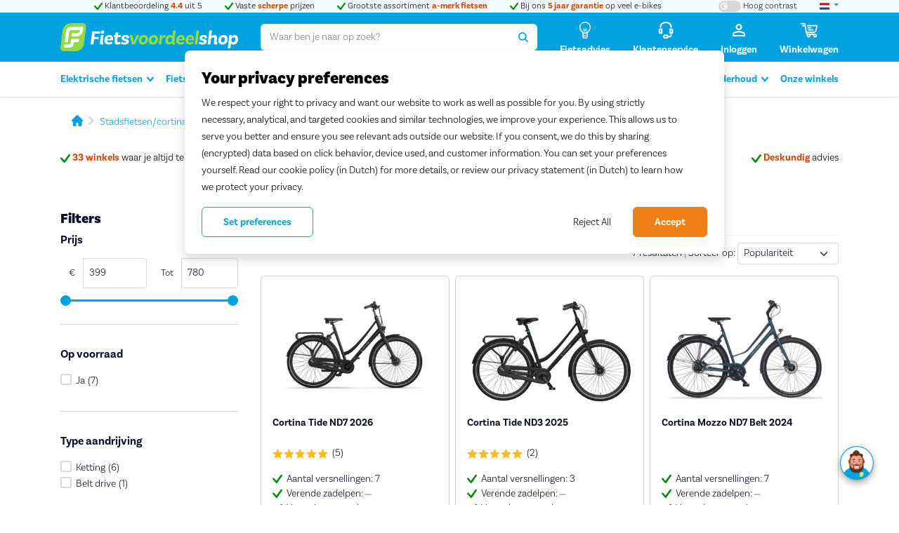

--- FILE ---
content_type: text/html; charset=UTF-8
request_url: https://www.fietsvoordeelshop.nl/stadsfietsen/cortina/dames
body_size: 20981
content:
<!DOCTYPE html>
<html lang="nl" class="">
<head>
    <meta charset="utf-8">
    <meta name="format-detection" content="telephone=no">
    
    <meta name="viewport" content="width=device-width, initial-scale=1">

    <title>Cortina Stadsfietsen Dames</title>

    <link rel="preload" href="/assets/img/loading-bars.svg" as="image" type="image/svg+xml" crossorigin>
    <link rel="preload" href="/assets/fonts/basic-sans/basic-sans-light.woff2" as="font" type="font/woff2" crossorigin>
    <link rel="preload" href="/assets/fonts/basic-sans/basic-sans-light-italic.woff2" as="font" type="font/woff2" crossorigin>
    <link rel="preload" href="/assets/fonts/basic-sans/basic-sans-bold.woff2" as="font" type="font/woff2" crossorigin>
    <link rel="preload" href="/assets/fonts/basic-sans/basic-sans-bold-italic.woff2" as="font" type="font/woff2" crossorigin>
    <link rel="preload" href="/assets/fonts/basic-sans/basic-sans-black.woff2" as="font" type="font/woff2" crossorigin>

            <script
            src="https://cdn.cookielaw.org/scripttemplates/otSDKStub.js"
            data-domain-script="72a80d22-e8dc-4fb0-afb9-c6852387f17e"
            fetchpriority="high"
            async
        ></script>
        <script type="text/javascript">
            function OptanonWrapper() {
            }
        </script>
    
    <script>
        window.dataLayer = window.dataLayer || [];
    </script>
    <script>
        (function(w,d,s,l,i){w[l]=w[l]||[];w[l].push({'gtm.start': new Date().getTime(),event:'gtm.js'});
        var f=d.getElementsByTagName(s)[0], j=d.createElement(s),dl=l!='dataLayer'?'&l='+l:'';
        j.async=true;j.src= 'https://www.googletagmanager.com/gtm.js?id='+i+dl;f.parentNode.insertBefore(j,f);
        })(window,document,'script','dataLayer','GTM-NC5CKP');
    </script>

    
    <link rel="dns-prefetch" href="https://widget.trustpilot.com">

    <link rel="apple-touch-icon" sizes="180x180" href="/assets/icons/apple-touch-icon.png">
<link rel="icon" type="image/png" sizes="96x96" href="/assets/icons/favicon-96x96.png">
<link rel="icon" type="image/png" sizes="48x48" href="/assets/icons/favicon-48x48.png">
<link rel="icon" type="image/png" sizes="32x32" href="/assets/icons/favicon-32x32.png">
<link rel="icon" type="image/png" sizes="16x16" href="/assets/icons/favicon-16x16.png">
<link rel="manifest" href="/assets/icons/site.webmanifest">
<link rel="mask-icon" href="/assets/icons/safari-pinned-tab.svg" color="#93da49">
<link rel="shortcut icon" href="/assets/icons/favicon.ico">
<meta name="msapplication-TileColor" content="#00a3e0">
<meta name="msapplication-config" content="/assets/icons/browserconfig.xml">
<meta name="theme-color" content="#00a3e0">



    <meta name="description"
      content="Cortina Stadsfietsen Dames">
<meta name="keywords" content="Sparta">
<meta name="og:title"
      content="Cortina Stadsfietsen Dames">
<meta name="og:description"
      content="Cortina Stadsfietsen Dames">
<meta name="og:type" content="website">
<meta name="og:url" content="">
<meta name="og:image" content="">

    <link rel="canonical" href="https://www.fietsvoordeelshop.nl/stadsfietsen/cortina/dames">

    <meta name="robots" content="index, follow">

    
    <meta name="google-site-verification" content="TGpd6CLoa2Jll4CpVaW2FdewHxAWt2YHUCM8mDcmeP0">
    
    <meta name="google-site-verification" content="vJJoEgH08roJ6AAG3BOu0RsEDAJ18cIDslYPsQOEnr4">

    <meta name="csrf-token" content="hXvMT6khsGfB5l2IfrE3SZ8MneglDSeQHrdCILw1">

    <meta name="recaptcha" content="6LeG8PsUAAAAACtGJNw0J14nP7f2EYr2SSwxA8-X">
    <script defer src="https://www.google.com/recaptcha/api.js?render=6LeG8PsUAAAAACtGJNw0J14nP7f2EYr2SSwxA8-X"></script>

    
            <link rel="stylesheet" href="/assets/css/components/icon.css?id=b0313ba561640b39c5593044830b5964">
        <link rel="stylesheet" href="/assets/css/app.css?id=e8e5373f39c5d490fe2b9c1630175e2b">
        <link rel="stylesheet" href="/assets/css/layout.css?id=35ab552cc6b147ff1b36ce8c1bda4e8b">
        <link rel="stylesheet" href="/assets/css/utilities.css?id=a98b997a3858ba4914aefa10b48783d2">
        <link rel="stylesheet" href="/assets/css/components/rating.css?id=eb5f0d6e71b1e57b6940b1bb89a58a93">
    
        <link rel="stylesheet" href="/assets/css/plp.css?id=0e48cebb7a44aaf4f2af58cbb90ab156">
    <link rel="stylesheet" href="/assets/css/components/toggle-switch.css?id=57f4fed05c69cace1b936faf83385cd9">
    <link rel="stylesheet" href="/assets/css/components/site-propositions.css?id=1bfe565391f7760c345d0e0152b16865">
    <link rel="stylesheet" href="/assets/css/components/sticky-panel.css?id=78a14fcd66c4f4cb86f26b1801c7e289">
    <link rel="stylesheet" href="/assets/css/components/comparison-list-item.css?id=5195d8eb72d395ee748a5fe4d57f8904">
        
    
    <script src="//widget.trustpilot.com/bootstrap/v5/tp.widget.bootstrap.min.js" defer></script>
    

        <script>
        window.dynamicFiles = [];
        window.components = {}; 
        // Dynamically load a CSS file
        function loadCSS(path, script = null) {
            // Remove the script from the view
            script?.remove();
            // Checking if the file already exists
            if(dynamicFiles.includes(path)) return;
            // Adding the name of the file to keep record
            dynamicFiles.push(path);

            const head = document.getElementsByTagName('head')[0]

            // Creating link element
            const style = document.createElement('link');
            style.href = path;
            style.type = 'text/css';
            style.rel = 'stylesheet';
            head.append(style);
        }
        function addStyle(content) {
            if(!content) return;
            const style = document.createElement('style');
            style.innerHTML = content;
            document.head.appendChild(style);
        }
    </script>

    <script src="/assets/js/theme-switcher.js?id=cd808b8c2aba03a0f1d1745728e8175e"></script>
</head>

<body class="">
<script>
        function gtmPush() {
                        window.dataLayer.push({ "event": "ecommerce_reset", "ecommerce": null });
            window.dataLayer.push({"event":"pageview"});
            
                    }
        addEventListener("load", gtmPush);
    </script>
    <noscript>
        <iframe
            src="https://www.googletagmanager.com/ns.html?id=GTM-NC5CKP"
            height="0"
            width="0"
            style="display:none;visibility:hidden"
        ></iframe>
    </noscript>


    <header
    class="site-header"
    id="mainHeader"
    data-customer-menu-url="https://www.fietsvoordeelshop.nl/ajax-customer-menu-options"
    data-cart-widget-url="https://www.fietsvoordeelshop.nl/ajax-cart-widget"
>
    <div class="site-header__tertiary-row">
        <div class="container">
            <div class="row justify-content-between">
    <div class="col-auto order-sm-1">
        <label   aria-label="Hoog contrast kleuren aan-/uitzetten">
    <input  name="contrast-switch" type="checkbox" value="high-contrast" class="visually-hidden"   >
    <span class="toggle-switch toggle-switch-sm"><svg class="icon icon-circle-half-stroke" role="img" aria-hidden="true"><use xlink:href="/assets/sprites/icons.svg#circle-half-stroke"></use></svg></span>
    <span class="d-none d-sm-inline">Hoog contrast</span>
</label>
    </div>
    <div class="col" style="min-width: 0;">
    <div class="swiper site-propositions site-propositions--center js-propositions-swiper" data-breakpoint="768">
        <div class="swiper-wrapper">
                    <div class="swiper-slide">
                <a class="link-dark" href="https://nl.trustpilot.com/review/www.fietsvoordeelshop.nl">
                <span class="text-positive"><svg class="icon icon-check" role="img" aria-hidden="true"><use xlink:href="/assets/sprites/icons.svg#check"></use></svg></span>
        Klantbeoordeling <b class='text-highlight'>4.4</b> uit 5
            </a>
            </div>
                    <div class="swiper-slide">
                <a class="link-dark" href="https://www.fietsvoordeelshop.nl/elektrische-fietsen">
                <span class="text-positive"><svg class="icon icon-check" role="img" aria-hidden="true"><use xlink:href="/assets/sprites/icons.svg#check"></use></svg></span>
        Vaste <b class='text-highlight'>scherpe</b> prijzen
            </a>
            </div>
                    <div class="swiper-slide">
                <a class="link-dark" href="https://www.fietsvoordeelshop.nl/elektrische-fietsen">
                <span class="text-positive"><svg class="icon icon-check" role="img" aria-hidden="true"><use xlink:href="/assets/sprites/icons.svg#check"></use></svg></span>
        Grootste assortiment <b class='text-highlight'>a-merk fietsen</b>
            </a>
            </div>
                    <div class="swiper-slide">
                <a class="link-dark" href="https://www.fietsvoordeelshop.nl/5-jaar-garantie">
                <span class="text-positive"><svg class="icon icon-check" role="img" aria-hidden="true"><use xlink:href="/assets/sprites/icons.svg#check"></use></svg></span>
        Bij ons <b class='text-highlight'>5 jaar garantie</b> op veel e-bikes
            </a>
            </div>
            </div>

    </div>
</div>
    <div class="col-auto order-sm-1">
        <div class="dropdown">
            <button class="link-primary dropdown-toggle" type="button" data-bs-toggle="dropdown" aria-expanded="false"
                    aria-label="landselectie">
                <img src="/assets/img/flags/nl.svg" alt="Nederlandse vlag" height="12" width="14">
            </button>
            <ul class="dropdown-menu dropdown-menu-end">
                                    <li>
                        <a class="dropdown-item d-flex align-items-center" href="https://www.bikefriend.com/nl-be">
                            <img src="/assets/img/flags/be.svg" height="12" width="14" alt=""
                                 style="vertical-align: middle;">
                            <span class="ms-2">België</span>
                        </a>
                    </li>
                            </ul>
        </div>
    </div>
</div>
        </div>
    </div>

    <div class="site-header__primary-row inverted">
        <div class="container">
            <div class="row align-items-center gx-3 gx-sm-5">

                <div class="col-auto d-lg-none">
                    <a href="#mainMenu" class="icon-btn" title="Menu" aria-label="Menu" data-bs-toggle="offcanvas">
    <svg class="icon icon-bars"><use xlink:href="/assets/sprites/icons.svg#bars"></use></svg></a>
                </div>

                <div class="col col-lg-auto">
                    <a href="/?ref=logo" title="Fietsvoordeelshop.nl - Uw fietsenwinkel op het internet" class="site-logo">
    <img src="/assets/img/logo-fvs-diap.svg" alt="Fietsvoordeelshop.nl - Uw fietsenwinkel op het internet" width="253" height="40"  class="d-high-contrast-none" >
            <img src="/assets/img/logo-fvs-diap-high-contrast.svg" alt="Fietsvoordeelshop.nl - Uw fietsenwinkel op het internet" width="253" height="40" class="d-none d-high-contrast-block">
    </a>
                </div>

                                    <div class="col-12 col-lg order-1 order-lg-0">
                        <search class="site-header__search">
    <form class="single-input-form" data-active-class="single-input-form--is-active" name="form" method="GET" autocomplete="off" data-default-action="https://www.fietsvoordeelshop.nl/search" action="https://www.fietsvoordeelshop.nl/search">
        <input type="hidden" name="_token" value="hXvMT6khsGfB5l2IfrE3SZ8MneglDSeQHrdCILw1" autocomplete="off">
        <input id="siteSearch" type="search" class="single-input-form__control form-control js-autocomplete js-autocomplete-suggest"
               autocomplete="off"
               value=""
               name="query"
               placeholder="Waar ben je naar op zoek?"
               data-container=".elastic-search-form"
               data-autocomplete-url="https://www.fietsvoordeelshop.nl/search/typeahead"
               data-categories="categories,products,pages,suggestions"
               data-category-names=",,Advies en info,"
               data-position="fixed"
               data-hide-footer
               data-search-template-header="#searchResultHeader"
               data-search-template-suggestion="#searchResultSuggestion"
               data-search-template-product-suggestion="#searchResultProductSuggestion"
        >

        <button type="button" class="single-input-form__btn single-input-form__btn--cancel js-autocomplete-cancel" data-active-class="is-active" aria-label="Zoekopdracht wissen">
            <svg class="icon icon-times"><use xlink:href="/assets/sprites/icons.svg#times"></use></svg>        </button>

        <button class="single-input-form__btn single-input-form__btn--submit js-autocomplete-loader" data-loading-class="is-loading" aria-label="Zoeken">
            <svg class="icon icon-search"><use xlink:href="/assets/sprites/icons.svg#search"></use></svg>        </button>
    </form>
</search>
                    </div>
                
                <div class="col-auto">
                    
                    <nav>
    <ul class="row justify-content-end g-3 g-sm-5">
                    <li class="col-auto d-none d-sm-block">
                <a href="https://www.fietsvoordeelshop.nl/kennisbank" class="icon-link" title="Fietsadvies" aria-label="Fietsadvies">
                    <span class="icon-link__icon">
                        <svg class="icon icon-lightbulb"><use xlink:href="/assets/sprites/icons.svg#lightbulb"></use></svg>                    </span>
                    <span class="icon-link__label d-none d-lg-block">
                        Fietsadvies
                    </span>
                </a>
            </li>
                <li class="col-auto d-none d-sm-block">
            <button class="icon-link text-link" data-bs-toggle="offcanvas" data-bs-target="#customerServiceSidebar" title="Klantenservice" aria-label="Klantenservice" disabled>
                <span class="icon-link__icon">
                    <svg class="icon icon-headset"><use xlink:href="/assets/sprites/icons.svg#headset"></use></svg>                </span>
                <span class="icon-link__label d-none d-lg-block">
                    Klantenservice
                </span>
            </button>
        </li>
                <!-- Slot for extra links/widgets like cart and user menu -->
        <li class="col-auto js-customer-menu-options">
    <button
        class="icon-link text-link"
        type="button"
        id="selfserviceMenuButton"
        data-bs-toggle="dropdown"
        aria-expanded="false"
        aria-label="Inloggen"
        disabled
    >
        <span class="icon-link__icon">
            <svg class="icon icon-user-alt"><use xlink:href="/assets/sprites/icons.svg#user-alt"></use></svg>        </span>
        <span class="icon-link__label d-none d-lg-block">
            Inloggen
        </span>
    </button>
</li>
<li class="col-auto">
    <a href="https://www.fietsvoordeelshop.nl/winkelwagen" data-opencart="true" data-url="https://www.fietsvoordeelshop.nl/winkelwagen" data-pagetype="Checkout" data-step="1" class="icon-link" title="Winkelmand">
    <div class="icon-link__badge notification-badge notification-badge--conversion hide-when-empty d-high-contrast-none js-cart-amount"></div>
    <div class="icon-link__badge notification-badge notification-badge--conversion hide-when-empty border border-light d-none d-high-contrast-flex js-cart-amount"></div>
    <span class="icon-link__icon">
        <svg class="icon icon-shopping-cart"><use xlink:href="/assets/sprites/icons.svg#shopping-cart"></use></svg>    </span>
    <span class="icon-link__label d-none d-lg-block">
        Winkelwagen
    </span>
</a>

</li>
    </ul>
</nav>
                </div>

            </div>
        </div>
    </div>

    <div class="site-header__secondary-row site-header-nav">
                <div class="container">
            <div
    class="js-offcanvas offcanvas-lg offcanvas-start"
    id="mainMenu"
    tabindex="-1"
    aria-labelledby="mainMenuLabel"
>
    <div class="offcanvas-header ">
        <h5                 class="offcanvas-title title title--h4" data-title="Menu"
                         id="mainMenuLabel" >Menu</h5>
        <button type="button" class="btn-close btn-close-white" data-bs-dismiss="offcanvas" data-bs-target="#mainMenu" aria-label="Sluiten"></button>
    </div>
    <div class="offcanvas-body  p-0 d-block ">
        <nav>
        <ul class="main-menu-nav  list-unstyled js-navbar"
            id="mainMenuNav"
            data-slid-class="main-menu-nav--slid"
            data-breakpoint="992"
            data-submenu-open-class="is-open"
            data-submenu-selector=".main-menu-nav__link--has-submenu"
            data-title-selector="#mainMenuLabel"
        >
            <li class="main-menu-nav__item  main-menu-nav__item--has-children">

        <a href="https://www.fietsvoordeelshop.nl/elektrische-fietsen"
           class="main-menu-nav__link  main-menu-nav__link--has-submenu "
           data-title="Elektrische fietsen" aria-expanded="false">
            Elektrische fietsen

                            <span class="main-menu-nav__btn">
                <svg class="icon icon-chevron-down"><use xlink:href="/assets/sprites/icons.svg#chevron-down"></use></svg>            </span>
            
        </a>

                    <div id="mainSubmenu-f7WCokBB1e2LtXgY" class="main-menu-nav__submenu main-submenu">
                <div class="container">
                    <div class="row">
                        <div class="col">
                            <div class="main-submenu__back d-lg-none">
                                <a href="#" class="js-reset-mobile-menu">
                                    <svg class="icon icon-chevron-left"><use xlink:href="/assets/sprites/icons.svg#chevron-left"></use></svg> <span class="link-dark">Terug naar categorieën</span>
                                </a>
                            </div>
                            <div class="row">
                                                                    <div class="col-lg">

    <ul class="main-submenu-collection">
                    <li class="main-submenu-collection__item main-submenu-group ">

                <h6 class="main-submenu-group__title title ">

                                            Type e-bike
                    
                </h6>

                                                            <ul class="main-submenu-group__list list-unstyled">
                                                            <li class=" ">
                                    <a class="link-dark" href="https://www.fietsvoordeelshop.nl/elektrische-fietsen/elektrische-stadsfietsen">Elektrische stadsfietsen</a>
                                </li>
                                                                                            <li class=" ">
                                    <a class="link-dark" href="https://www.fietsvoordeelshop.nl/elektrische-fietsen/elektrische-transportfietsen">Elektrische transportfietsen</a>
                                </li>
                                                                                            <li class=" ">
                                    <a class="link-dark" href="https://www.fietsvoordeelshop.nl/elektrische-fietsen/elektrische-hybride-fietsen">Elektrische hybride fietsen</a>
                                </li>
                                                                                            <li class=" ">
                                    <a class="link-dark" href="https://www.fietsvoordeelshop.nl/elektrische-fietsen/elektrische-moederfietsen">Elektrische moederfietsen</a>
                                </li>
                                                                                            <li class=" ">
                                    <a class="link-dark" href="https://www.fietsvoordeelshop.nl/bakfietsen/elektrische-bakfietsen">Elektrische bakfietsen</a>
                                </li>
                                                                                            <li class=" ">
                                    <a class="link-dark" href="https://www.fietsvoordeelshop.nl/elektrische-fietsen/elektrische-longtails">Longtails</a>
                                </li>
                                                                                            <li class=" ">
                                    <a class="link-dark" href="https://www.fietsvoordeelshop.nl/elektrische-fietsen/speed-pedelecs">Speed pedelecs</a>
                                </li>
                                                                                            <li class=" ">
                                    <a class="link-dark" href="https://www.fietsvoordeelshop.nl/elektrische-fietsen/elektrische-fatbikes">Fatbikes</a>
                                </li>
                                                                                            <li class=" ">
                                    <a class="link-dark" href="https://www.fietsvoordeelshop.nl/elektrische-fietsen/compacte-ebikes">Compacte e-bikes</a>
                                </li>
                                                                                                                                                        <li>
                                                <a href="https://www.fietsvoordeelshop.nl/elektrische-fietsen" class="main-submenu-group__link">
                                                    <svg class="icon icon-chevron-right"><use xlink:href="/assets/sprites/icons.svg#chevron-right"></use></svg>                                                    <b>Alle elektrische fietsen</b>
                                                </a>
                                            </li>
                                                                                                                                                                </ul>
                                    
            </li>
            </ul>
</div>
                                                                    <div class="col-lg">

    <ul class="main-submenu-collection">
                    <li class="main-submenu-collection__item main-submenu-group ">

                <h6 class="main-submenu-group__title title ">

                                            Meest gezocht
                    
                </h6>

                                                            <ul class="main-submenu-group__list list-unstyled">
                                                            <li class=" ">
                                    <a class="link-dark" href="https://www.fietsvoordeelshop.nl/elektrische-fietsen/dames">Dames e-bikes</a>
                                </li>
                                                                                            <li class=" ">
                                    <a class="link-dark" href="https://www.fietsvoordeelshop.nl/elektrische-fietsen/heren">Heren e-bikes</a>
                                </li>
                                                                                            <li class=" ">
                                    <a class="link-dark" href="https://www.fietsvoordeelshop.nl/elektrische-fietsen/lage-instap">Lage instap e-bikes</a>
                                </li>
                                                                                            <li class=" ">
                                    <a class="link-dark" href="https://www.fietsvoordeelshop.nl/elektrische-fietsen/middenmotor">E-bikes met middenmotor</a>
                                </li>
                                                                                            <li class=" ">
                                    <a class="link-dark" href="https://www.fietsvoordeelshop.nl/elektrische-fietsen/riemaandrijving">E-bikes met riemaandrijving</a>
                                </li>
                                                                                            <li class=" ">
                                    <a class="link-dark" href="https://www.fietsvoordeelshop.nl/elektrische-fietsen/elektrische-hybride-fietsen">E-bikes met derailleur</a>
                                </li>
                                                                                    </ul>
                                    
            </li>
            </ul>
</div>
                                                                    <div class="col-lg">

    <ul class="main-submenu-collection">
                    <li class="main-submenu-collection__item main-submenu-group ">

                <h6 class="main-submenu-group__title title ">

                                            Merken
                    
                </h6>

                                                            <ul class="main-submenu-group__list list-unstyled">
                                                            <li class=" ">
                                    <a class="link-dark" href="https://www.fietsvoordeelshop.nl/elektrische-fietsen/pegasus">Pegasus</a>
                                </li>
                                                                                            <li class=" ">
                                    <a class="link-dark" href="https://www.fietsvoordeelshop.nl/elektrische-fietsen/gazelle">Gazelle</a>
                                </li>
                                                                                            <li class=" ">
                                    <a class="link-dark" href="https://www.fietsvoordeelshop.nl/elektrische-fietsen/sparta">Sparta</a>
                                </li>
                                                                                            <li class=" ">
                                    <a class="link-dark" href="https://www.fietsvoordeelshop.nl/elektrische-fietsen/batavus">Batavus</a>
                                </li>
                                                                                            <li class=" ">
                                    <a class="link-dark" href="https://www.fietsvoordeelshop.nl/elektrische-fietsen/cortina">Cortina</a>
                                </li>
                                                                                            <li class=" ">
                                    <a class="link-dark" href="https://www.fietsvoordeelshop.nl/elektrische-fietsen/koga">Koga</a>
                                </li>
                                                                                            <li class=" ">
                                    <a class="link-dark" href="https://www.fietsvoordeelshop.nl/elektrische-fietsen/kalkhoff">Kalkhoff</a>
                                </li>
                                                                                            <li class=" ">
                                    <a class="link-dark" href="https://www.fietsvoordeelshop.nl/elektrische-fietsen/riese-muller">Riese &amp; Müller</a>
                                </li>
                                                                                            <li class=" ">
                                    <a class="link-dark" href="https://www.fietsvoordeelshop.nl/elektrische-fietsen/cube">Cube</a>
                                </li>
                                                                                            <li class=" ">
                                    <a class="link-dark" href="https://www.fietsvoordeelshop.nl/elektrische-fietsen/trek">Trek</a>
                                </li>
                                                                                            <li class=" ">
                                    <a class="link-dark" href="https://www.fietsvoordeelshop.nl/elektrische-fietsen/flyer">Flyer</a>
                                </li>
                                                                                            <li class=" ">
                                    <a class="link-dark" href="https://www.fietsvoordeelshop.nl/elektrische-fietsen/stromer">Stromer</a>
                                </li>
                                                                                            <li class=" ">
                                    <a class="link-dark" href="https://www.fietsvoordeelshop.nl/ruff">Ruff</a>
                                </li>
                                                                                            <li class=" ">
                                    <a class="link-dark" href="https://www.fietsvoordeelshop.nl/elektrische-fietsen/union">Union</a>
                                </li>
                                                                                            <li class=" ">
                                    <a class="link-dark" href="https://www.fietsvoordeelshop.nl/elektrische-fietsen/bike43">Bike43</a>
                                </li>
                                                                                    </ul>
                                    
            </li>
            </ul>
</div>
                                                                    <div class="col-lg">

    <ul class="main-submenu-collection">
                    <li class="main-submenu-collection__item main-submenu-group ">

                <h6 class="main-submenu-group__title title ">

                                            Advies
                    
                </h6>

                                                            <ul class="main-submenu-group__list list-unstyled">
                                                            <li class=" ">
                                    <a class="link-dark" href="https://www.fietsvoordeelshop.nl/kennisbank/beste-elektrische-fietsen-van-2025">De beste e-bikes van 2025</a>
                                </li>
                                                                                            <li class=" ">
                                    <a class="link-dark" href="https://www.fietsvoordeelshop.nl/kennisbank/e-bike-kopen-waar-moet-je-op-letten">Vind de e-bike die bij je past</a>
                                </li>
                                                                                            <li class=" ">
                                    <a class="link-dark" href="https://www.fietsvoordeelshop.nl/kennisbank/welke-accu-past-bij-mij">Welke accu past bij mij?</a>
                                </li>
                                                                                            <li class=" ">
                                    <a class="link-dark" href="https://www.fietsvoordeelshop.nl/fietsen-voor-elke-dag">Op de fiets naar je werk</a>
                                </li>
                                                                                                                                                        <li>
                                                <a href="https://www.fietsvoordeelshop.nl/kennisbank" class="main-submenu-group__link">
                                                    <svg class="icon icon-chevron-right"><use xlink:href="/assets/sprites/icons.svg#chevron-right"></use></svg>                                                    <b>Meer advies</b>
                                                </a>
                                            </li>
                                                                                                                                                                </ul>
                                    
            </li>
                    <li class="main-submenu-collection__item main-submenu-group ">

                <h6 class="main-submenu-group__title title ">

                                            Acties
                    
                </h6>

                                                            <ul class="main-submenu-group__list list-unstyled">
                                                            <li class=" ">
                                    <a class="link-dark" href="https://www.fietsvoordeelshop.nl/actie/magazijnuitverkoop">Magazijnuitverkoop</a>
                                </li>
                                                                                            <li class=" ">
                                    <a class="link-dark" href="https://www.fietsvoordeelshop.nl/actie/urban-arrow">Urban Arrow   accessoires</a>
                                </li>
                                                                                            <li class=" ">
                                    <a class="link-dark" href="https://www.fietsvoordeelshop.nl/actie/lovens">Lovens accessoires</a>
                                </li>
                                                                                                                                                        <li>
                                                <a href="https://www.fietsvoordeelshop.nl/actie" class="main-submenu-group__link">
                                                    <svg class="icon icon-chevron-right"><use xlink:href="/assets/sprites/icons.svg#chevron-right"></use></svg>                                                    <b>Alle acties</b>
                                                </a>
                                            </li>
                                                                                                                                                                </ul>
                                    
            </li>
            </ul>
</div>
                                                            </div>

                        </div>
                                                    <div class="col-4 d-none d-lg-block">

                                <div class="box box--primary">

                                    <div class="row g-0 align-content-end">
                                        <div class="col">

                                            <div class="box__body">
                                                <h6 class="title">Proefrit maken?</h6>
                                                <p>Bezoek een winkel bij jou in de buurt en test je favoriete fietsen. We zijn wekelijks van dinsdag tot zaterdag geopend.</p>
                                                <a href="https://www.fietsvoordeelshop.nl/winkels"
                                                   class="btn btn-outline-primary">
                                                    Kom langs
                                                    <svg class="icon icon-chevron-right"><use xlink:href="/assets/sprites/icons.svg#chevron-right"></use></svg>                                                </a>
                                            </div>

                                        </div>
                                        <div class="col-auto">
                                                                                            <img src="https://cdn.fietsvoordeelshop.nl/[base64]"
                                                     width="140"
                                                     height="200"
                                                     class="img-fluid"
                                                     loading="lazy"
                                                     sizes="140px"
                                                     srcset="https://cdn.fietsvoordeelshop.nl/[base64] 2560w,
https://cdn.fietsvoordeelshop.nl/[base64] 1920w,
https://cdn.fietsvoordeelshop.nl/[base64] 1680w,
https://cdn.fietsvoordeelshop.nl/[base64] 1600w,
https://cdn.fietsvoordeelshop.nl/[base64] 1440w,
https://cdn.fietsvoordeelshop.nl/[base64] 1280w,
https://cdn.fietsvoordeelshop.nl/[base64] 960w,
https://cdn.fietsvoordeelshop.nl/[base64] 768w,
https://cdn.fietsvoordeelshop.nl/[base64] 640w,
https://cdn.fietsvoordeelshop.nl/[base64] 320w"
                                                     alt="Liza verkoopmedewerker"
                                                >
                                                                                    </div>
                                    </div>

                                </div>

                            </div>
                                            </div>
                </div>
            </div>
        
    </li>

    <li class="main-menu-nav__item  main-menu-nav__item--has-children">

        <a href="https://www.fietsvoordeelshop.nl/gewone-fietsen"
           class="main-menu-nav__link  main-menu-nav__link--has-submenu "
           data-title="Fietsen" aria-expanded="false">
            Fietsen

                            <span class="main-menu-nav__btn">
                <svg class="icon icon-chevron-down"><use xlink:href="/assets/sprites/icons.svg#chevron-down"></use></svg>            </span>
            
        </a>

                    <div id="mainSubmenu-HWRxZzr2tbrNhYYF" class="main-menu-nav__submenu main-submenu">
                <div class="container">
                    <div class="row">
                        <div class="col">
                            <div class="main-submenu__back d-lg-none">
                                <a href="#" class="js-reset-mobile-menu">
                                    <svg class="icon icon-chevron-left"><use xlink:href="/assets/sprites/icons.svg#chevron-left"></use></svg> <span class="link-dark">Terug naar categorieën</span>
                                </a>
                            </div>
                            <div class="row">
                                                                    <div class="col-lg">

    <ul class="main-submenu-collection">
                    <li class="main-submenu-collection__item main-submenu-group ">

                <h6 class="main-submenu-group__title title ">

                                            Type fiets
                    
                </h6>

                                                            <ul class="main-submenu-group__list list-unstyled">
                                                            <li class=" ">
                                    <a class="link-dark" href="https://www.fietsvoordeelshop.nl/stadsfietsen">Stadsfietsen</a>
                                </li>
                                                                                            <li class=" ">
                                    <a class="link-dark" href="https://www.fietsvoordeelshop.nl/transportfietsen">Transportfietsen</a>
                                </li>
                                                                                            <li class=" ">
                                    <a class="link-dark" href="https://www.fietsvoordeelshop.nl/moederfietsen">Moederfietsen</a>
                                </li>
                                                                                            <li class=" ">
                                    <a class="link-dark" href="https://www.fietsvoordeelshop.nl/hybride-fietsen">Hybride fietsen</a>
                                </li>
                                                                                            <li class=" ">
                                    <a class="link-dark" href="https://www.fietsvoordeelshop.nl/oma-fietsen">Omafietsen</a>
                                </li>
                                                                                                                                                        <li>
                                                <a href="https://www.fietsvoordeelshop.nl/gewone-fietsen" class="main-submenu-group__link">
                                                    <svg class="icon icon-chevron-right"><use xlink:href="/assets/sprites/icons.svg#chevron-right"></use></svg>                                                    <b>Alle fietsen</b>
                                                </a>
                                            </li>
                                                                                                                                                                </ul>
                                    
            </li>
            </ul>
</div>
                                                                    <div class="col-lg">

    <ul class="main-submenu-collection">
                    <li class="main-submenu-collection__item main-submenu-group ">

                <h6 class="main-submenu-group__title title ">

                                            Meest gezocht
                    
                </h6>

                                                            <ul class="main-submenu-group__list list-unstyled">
                                                            <li class=" ">
                                    <a class="link-dark" href="https://www.fietsvoordeelshop.nl/damesfietsen">Damesfietsen</a>
                                </li>
                                                                                            <li class=" ">
                                    <a class="link-dark" href="https://www.fietsvoordeelshop.nl/herenfietsen">Herenfietsen</a>
                                </li>
                                                                                            <li class=" ">
                                    <a class="link-dark" href="https://www.fietsvoordeelshop.nl/fietsen/riemaandrijving">Fietsen met riemaandrijving</a>
                                </li>
                                                                                            <li class=" ">
                                    <a class="link-dark" href="https://www.fietsvoordeelshop.nl/hybride-fietsen">Fietsen met derailleur</a>
                                </li>
                                                                                    </ul>
                                    
            </li>
            </ul>
</div>
                                                                    <div class="col-lg">

    <ul class="main-submenu-collection">
                    <li class="main-submenu-collection__item main-submenu-group ">

                <h6 class="main-submenu-group__title title ">

                                            Merken
                    
                </h6>

                                                            <ul class="main-submenu-group__list list-unstyled">
                                                            <li class=" ">
                                    <a class="link-dark" href="https://www.fietsvoordeelshop.nl/fietsen/pegasus">Pegasus</a>
                                </li>
                                                                                            <li class=" ">
                                    <a class="link-dark" href="https://www.fietsvoordeelshop.nl/fietsen/gazelle">Gazelle</a>
                                </li>
                                                                                            <li class=" ">
                                    <a class="link-dark" href="https://www.fietsvoordeelshop.nl/fietsen/cortina">Cortina</a>
                                </li>
                                                                                            <li class=" ">
                                    <a class="link-dark" href="https://www.fietsvoordeelshop.nl/fietsen/batavus">Batavus</a>
                                </li>
                                                                                            <li class=" ">
                                    <a class="link-dark" href="https://www.fietsvoordeelshop.nl/fietsen/kalkhoff">Kalkhoff</a>
                                </li>
                                                                                            <li class=" ">
                                    <a class="link-dark" href="https://www.fietsvoordeelshop.nl/fietsen/koga">Koga</a>
                                </li>
                                                                                            <li class=" ">
                                    <a class="link-dark" href="https://www.fietsvoordeelshop.nl/fietsen/trek">Trek</a>
                                </li>
                                                                                            <li class=" ">
                                    <a class="link-dark" href="https://www.fietsvoordeelshop.nl/fietsen/union">Union</a>
                                </li>
                                                                                    </ul>
                                    
            </li>
            </ul>
</div>
                                                                    <div class="col-lg">

    <ul class="main-submenu-collection">
                    <li class="main-submenu-collection__item main-submenu-group ">

                <h6 class="main-submenu-group__title title ">

                                            Advies
                    
                </h6>

                                                            <ul class="main-submenu-group__list list-unstyled">
                                                            <li class=" ">
                                    <a class="link-dark" href="https://www.fietsvoordeelshop.nl/kennisbank/welk-fietstype-ben-jij">Welk fietstype ben jij?</a>
                                </li>
                                                                                            <li class=" ">
                                    <a class="link-dark" href="https://www.fietsvoordeelshop.nl/kennisbank/De-juiste-framemaat-berekenen">Framemaat bepalen</a>
                                </li>
                                                                                            <li class=" ">
                                    <a class="link-dark" href="https://www.fietsvoordeelshop.nl/fietsen-voor-elke-dag">Op de fiets naar je werk</a>
                                </li>
                                                                                            <li class=" ">
                                    <a class="link-dark" href="https://www.fietsvoordeelshop.nl/schoolfietsen">Schoolfietsen</a>
                                </li>
                                                                                                                                                        <li>
                                                <a href="https://www.fietsvoordeelshop.nl/kennisbank" class="main-submenu-group__link">
                                                    <svg class="icon icon-chevron-right"><use xlink:href="/assets/sprites/icons.svg#chevron-right"></use></svg>                                                    <b>Meer advies</b>
                                                </a>
                                            </li>
                                                                                                                                                                </ul>
                                    
            </li>
                    <li class="main-submenu-collection__item main-submenu-group ">

                <h6 class="main-submenu-group__title title ">

                                            Acties
                    
                </h6>

                                                            <ul class="main-submenu-group__list list-unstyled">
                                                            <li class=" ">
                                    <a class="link-dark" href="https://www.fietsvoordeelshop.nl/actie/magazijnuitverkoop">Magazijnuitverkoop</a>
                                </li>
                                                                                                                                                        <li>
                                                <a href="https://www.fietsvoordeelshop.nl/actie" class="main-submenu-group__link">
                                                    <svg class="icon icon-chevron-right"><use xlink:href="/assets/sprites/icons.svg#chevron-right"></use></svg>                                                    <b>Alle acties</b>
                                                </a>
                                            </li>
                                                                                                                                                                </ul>
                                    
            </li>
            </ul>
</div>
                                                            </div>

                        </div>
                                                    <div class="col-4 d-none d-lg-block">

                                <div class="box box--primary">

                                    <div class="row g-0 align-content-end">
                                        <div class="col">

                                            <div class="box__body">
                                                <h6 class="title">Proefrit maken?</h6>
                                                <p>Bezoek een winkel bij jou in de buurt en test je favoriete fietsen. We zijn wekelijks van dinsdag tot zaterdag geopend.</p>
                                                <a href="https://www.fietsvoordeelshop.nl/winkels"
                                                   class="btn btn-outline-primary">
                                                    Kom langs
                                                    <svg class="icon icon-chevron-right"><use xlink:href="/assets/sprites/icons.svg#chevron-right"></use></svg>                                                </a>
                                            </div>

                                        </div>
                                        <div class="col-auto">
                                                                                            <img src="https://cdn.fietsvoordeelshop.nl/[base64]"
                                                     width="140"
                                                     height="200"
                                                     class="img-fluid"
                                                     loading="lazy"
                                                     sizes="140px"
                                                     srcset="https://cdn.fietsvoordeelshop.nl/[base64] 2560w,
https://cdn.fietsvoordeelshop.nl/[base64] 1920w,
https://cdn.fietsvoordeelshop.nl/[base64] 1680w,
https://cdn.fietsvoordeelshop.nl/[base64] 1600w,
https://cdn.fietsvoordeelshop.nl/[base64] 1440w,
https://cdn.fietsvoordeelshop.nl/[base64] 1280w,
https://cdn.fietsvoordeelshop.nl/[base64] 960w,
https://cdn.fietsvoordeelshop.nl/[base64] 768w,
https://cdn.fietsvoordeelshop.nl/[base64] 640w,
https://cdn.fietsvoordeelshop.nl/[base64] 320w"
                                                     alt="Karin verkoopmedewerker"
                                                >
                                                                                    </div>
                                    </div>

                                </div>

                            </div>
                                            </div>
                </div>
            </div>
        
    </li>

    <li class="main-menu-nav__item  main-menu-nav__item--has-children">

        <a href="https://www.fietsvoordeelshop.nl/bakfietsen/elektrische-bakfietsen"
           class="main-menu-nav__link  main-menu-nav__link--has-submenu "
           data-title="Elektrische bakfietsen" aria-expanded="false">
            Elektrische bakfietsen

                            <span class="main-menu-nav__btn">
                <svg class="icon icon-chevron-down"><use xlink:href="/assets/sprites/icons.svg#chevron-down"></use></svg>            </span>
            
        </a>

                    <div id="mainSubmenu-oq8AiJI7j4EO8XmH" class="main-menu-nav__submenu main-submenu">
                <div class="container">
                    <div class="row">
                        <div class="col">
                            <div class="main-submenu__back d-lg-none">
                                <a href="#" class="js-reset-mobile-menu">
                                    <svg class="icon icon-chevron-left"><use xlink:href="/assets/sprites/icons.svg#chevron-left"></use></svg> <span class="link-dark">Terug naar categorieën</span>
                                </a>
                            </div>
                            <div class="row">
                                                                    <div class="col-lg">

    <ul class="main-submenu-collection">
                    <li class="main-submenu-collection__item main-submenu-group ">

                <h6 class="main-submenu-group__title title ">

                                            Elektrische bakfietsen
                    
                </h6>

                                                            <ul class="main-submenu-group__list list-unstyled">
                                                            <li class=" ">
                                    <a class="link-dark" href="https://www.fietsvoordeelshop.nl/bakfietsen/elektrische-bakfietsen/lovens">Lovens elektrische bakfietsen</a>
                                </li>
                                                                                            <li class=" ">
                                    <a class="link-dark" href="https://www.fietsvoordeelshop.nl/bakfietsen/elektrische-bakfietsen/urban-arrow">Urban Arrow elektrische bakfietsen</a>
                                </li>
                                                                                            <li class=" ">
                                    <a class="link-dark" href="https://www.fietsvoordeelshop.nl/bakfietsen/elektrische-bakfietsen/gazelle">Gazelle elektrische bakfietsen</a>
                                </li>
                                                                                            <li class=" ">
                                    <a class="link-dark" href="https://www.fietsvoordeelshop.nl/bakfietsen/elektrische-bakfietsen/batavus">Batavus elektrische bakfietsen</a>
                                </li>
                                                                                            <li class=" ">
                                    <a class="link-dark" href="https://www.fietsvoordeelshop.nl/bakfietsen/elektrische-bakfietsen/carqon">Carqon elektrische bakfietsen</a>
                                </li>
                                                                                            <li class=" ">
                                    <a class="link-dark" href="https://www.fietsvoordeelshop.nl/bakfietsen/elektrische-bakfietsen/riese-muller">Riese &amp; Müller elektrische bakfietsen</a>
                                </li>
                                                                                            <li class=" ">
                                    <a class="link-dark" href="https://www.fietsvoordeelshop.nl/bakfietsen/elektrische-bakfietsen/kettler">Kettler elektrische bakfietsen</a>
                                </li>
                                                                                            <li class=" ">
                                    <a class="link-dark" href="https://www.fietsvoordeelshop.nl/bakfietsen/elektrische-bakfietsen/trek">Trek elektrische bakfietsen</a>
                                </li>
                                                                                                                                                        <li>
                                                <a href="https://www.fietsvoordeelshop.nl/bakfietsen/elektrische-bakfietsen" class="main-submenu-group__link">
                                                    <svg class="icon icon-chevron-right"><use xlink:href="/assets/sprites/icons.svg#chevron-right"></use></svg>                                                    <b>Alle elektrische bakfietsen</b>
                                                </a>
                                            </li>
                                                                                                                                                                </ul>
                                    
            </li>
            </ul>
</div>
                                                                    <div class="col-lg">

    <ul class="main-submenu-collection">
                    <li class="main-submenu-collection__item main-submenu-group ">

                <h6 class="main-submenu-group__title title ">

                                            Type bakfietsen
                    
                </h6>

                                                            <ul class="main-submenu-group__list list-unstyled">
                                                            <li class=" ">
                                    <a class="link-dark" href="https://www.fietsvoordeelshop.nl/bakfietsen/2-wielen">Bakfietsen met 2 wielen</a>
                                </li>
                                                                                            <li class=" ">
                                    <a class="link-dark" href="https://www.fietsvoordeelshop.nl/bakfietsen/3-wielen">Bakfietsen met 3 wielen</a>
                                </li>
                                                                                    </ul>
                                    
            </li>
                    <li class="main-submenu-collection__item main-submenu-group ">

                <h6 class="main-submenu-group__title title ">

                                            Bakfietsaccessoires
                    
                </h6>

                                                            <ul class="main-submenu-group__list list-unstyled">
                                                            <li class=" ">
                                    <a class="link-dark" href="https://www.fietsvoordeelshop.nl/bakfiets-accessoires/lovens">Lovens</a>
                                </li>
                                                                                            <li class=" ">
                                    <a class="link-dark" href="https://www.fietsvoordeelshop.nl/bakfiets-accessoires/urban-arrow">Urban Arrow</a>
                                </li>
                                                                                            <li class=" ">
                                    <a class="link-dark" href="https://www.fietsvoordeelshop.nl/bakfiets-accessoires/gazelle">Gazelle</a>
                                </li>
                                                                                            <li class=" ">
                                    <a class="link-dark" href="https://www.fietsvoordeelshop.nl/bakfiets-accessoires/carqon">Carqon</a>
                                </li>
                                                                                                                                                        <li>
                                                <a href="https://www.fietsvoordeelshop.nl/bakfiets-accessoires" class="main-submenu-group__link">
                                                    <svg class="icon icon-chevron-right"><use xlink:href="/assets/sprites/icons.svg#chevron-right"></use></svg>                                                    <b>Alle bakfietsaccessoires</b>
                                                </a>
                                            </li>
                                                                                                                                                                </ul>
                                    
            </li>
            </ul>
</div>
                                                                    <div class="col-lg">

    <ul class="main-submenu-collection">
                    <li class="main-submenu-collection__item main-submenu-group ">

                <h6 class="main-submenu-group__title title ">

                                            Advies
                    
                </h6>

                                                            <ul class="main-submenu-group__list list-unstyled">
                                                            <li class=" ">
                                    <a class="link-dark" href="https://www.fietsvoordeelshop.nl/kennisbank/beste-bakfietsen-van-2025">De beste bakfietsen van 2025</a>
                                </li>
                                                                                            <li class=" ">
                                    <a class="link-dark" href="https://www.fietsvoordeelshop.nl/kennisbank/een-elektrische-bakfiets-van-lovens-of-urban-arrow">Lovens of Urban Arrow?</a>
                                </li>
                                                                                            <li class=" ">
                                    <a class="link-dark" href="https://www.fietsvoordeelshop.nl/kennisbank/bakfietsen-en-elektrische-fietsen-voor-in-de-uitstootvrije-zone">Uitstootvrije zones</a>
                                </li>
                                                                                                                                                        <li>
                                                <a href="https://www.fietsvoordeelshop.nl/kennisbank" class="main-submenu-group__link">
                                                    <svg class="icon icon-chevron-right"><use xlink:href="/assets/sprites/icons.svg#chevron-right"></use></svg>                                                    <b>Meer advies</b>
                                                </a>
                                            </li>
                                                                                                                                                                </ul>
                                    
            </li>
                    <li class="main-submenu-collection__item main-submenu-group ">

                <h6 class="main-submenu-group__title title ">

                                            Acties
                    
                </h6>

                                                            <ul class="main-submenu-group__list list-unstyled">
                                                            <li class=" ">
                                    <a class="link-dark" href="https://www.fietsvoordeelshop.nl/actie/urban-arrow">Urban Arrow actie</a>
                                </li>
                                                                                            <li class=" ">
                                    <a class="link-dark" href="https://www.fietsvoordeelshop.nl/actie/lovens">Lovens actie</a>
                                </li>
                                                                                                                                                        <li>
                                                <a href="https://www.fietsvoordeelshop.nl/actie" class="main-submenu-group__link">
                                                    <svg class="icon icon-chevron-right"><use xlink:href="/assets/sprites/icons.svg#chevron-right"></use></svg>                                                    <b>Alle acties</b>
                                                </a>
                                            </li>
                                                                                                                                                                </ul>
                                    
            </li>
            </ul>
</div>
                                                            </div>

                        </div>
                                                    <div class="col-4 d-none d-lg-block">

                                <div class="box box--primary">

                                    <div class="row g-0 align-content-end">
                                        <div class="col">

                                            <div class="box__body">
                                                <h6 class="title">Proefrit maken?</h6>
                                                <p>Bezoek een winkel bij jou in de buurt en test je favoriete fietsen. We zijn wekelijks van dinsdag tot zaterdag geopend.</p>
                                                <a href="https://www.fietsvoordeelshop.nl/winkels"
                                                   class="btn btn-outline-primary">
                                                    Kom langs
                                                    <svg class="icon icon-chevron-right"><use xlink:href="/assets/sprites/icons.svg#chevron-right"></use></svg>                                                </a>
                                            </div>

                                        </div>
                                        <div class="col-auto">
                                                                                            <img src="https://cdn.fietsvoordeelshop.nl/[base64]"
                                                     width="140"
                                                     height="200"
                                                     class="img-fluid"
                                                     loading="lazy"
                                                     sizes="140px"
                                                     srcset="https://cdn.fietsvoordeelshop.nl/[base64] 2560w,
https://cdn.fietsvoordeelshop.nl/[base64] 1920w,
https://cdn.fietsvoordeelshop.nl/[base64] 1680w,
https://cdn.fietsvoordeelshop.nl/[base64] 1600w,
https://cdn.fietsvoordeelshop.nl/[base64] 1440w,
https://cdn.fietsvoordeelshop.nl/[base64] 1280w,
https://cdn.fietsvoordeelshop.nl/[base64] 960w,
https://cdn.fietsvoordeelshop.nl/[base64] 768w,
https://cdn.fietsvoordeelshop.nl/[base64] 640w,
https://cdn.fietsvoordeelshop.nl/[base64] 320w"
                                                     alt="Thijmen filiaalmanager"
                                                >
                                                                                    </div>
                                    </div>

                                </div>

                            </div>
                                            </div>
                </div>
            </div>
        
    </li>

    <li class="main-menu-nav__item  main-menu-nav__item--has-children">

        <a href="https://www.fietsvoordeelshop.nl/sportieve-fietsen"
           class="main-menu-nav__link  main-menu-nav__link--has-submenu "
           data-title="Sportieve fietsen" aria-expanded="false">
            Sportieve fietsen

                            <span class="main-menu-nav__btn">
                <svg class="icon icon-chevron-down"><use xlink:href="/assets/sprites/icons.svg#chevron-down"></use></svg>            </span>
            
        </a>

                    <div id="mainSubmenu-F4X6P9IFbTfVGpKe" class="main-menu-nav__submenu main-submenu">
                <div class="container">
                    <div class="row">
                        <div class="col">
                            <div class="main-submenu__back d-lg-none">
                                <a href="#" class="js-reset-mobile-menu">
                                    <svg class="icon icon-chevron-left"><use xlink:href="/assets/sprites/icons.svg#chevron-left"></use></svg> <span class="link-dark">Terug naar categorieën</span>
                                </a>
                            </div>
                            <div class="row">
                                                                    <div class="col-lg">

    <ul class="main-submenu-collection">
                    <li class="main-submenu-collection__item main-submenu-group ">

                <h6 class="main-submenu-group__title title ">

                                            Sportieve fietsen
                    
                </h6>

                                                            <ul class="main-submenu-group__list list-unstyled">
                                                            <li class=" ">
                                    <a class="link-dark" href="https://www.fietsvoordeelshop.nl/mountainbikes">Mountainbikes</a>
                                </li>
                                                                                            <li class=" ">
                                    <a class="link-dark" href="https://www.fietsvoordeelshop.nl/racefietsen">Racefietsen</a>
                                </li>
                                                                                            <li class=" ">
                                    <a class="link-dark" href="https://www.fietsvoordeelshop.nl/gravelbikes">Gravelbikes</a>
                                </li>
                                                                                            <li class=" ">
                                    <a class="link-dark" href="https://www.fietsvoordeelshop.nl/hybride-fietsen">Hybride fietsen</a>
                                </li>
                                                                                                                                                        <li>
                                                <a href="https://www.fietsvoordeelshop.nl/sportieve-fietsen" class="main-submenu-group__link">
                                                    <svg class="icon icon-chevron-right"><use xlink:href="/assets/sprites/icons.svg#chevron-right"></use></svg>                                                    <b>Alle sportieve fietsen</b>
                                                </a>
                                            </li>
                                                                                                                                                                </ul>
                                    
            </li>
                    <li class="main-submenu-collection__item main-submenu-group ">

                <h6 class="main-submenu-group__title title ">

                                            Sportieve e-bikes
                    
                </h6>

                                                            <ul class="main-submenu-group__list list-unstyled">
                                                            <li class=" ">
                                    <a class="link-dark" href="https://www.fietsvoordeelshop.nl/elektrische-fietsen/elektrische-hybride-fietsen">Elektrische hybride fietsen</a>
                                </li>
                                                                                    </ul>
                                    
            </li>
            </ul>
</div>
                                                                    <div class="col-lg">

    <ul class="main-submenu-collection">
                    <li class="main-submenu-collection__item main-submenu-group ">

                <h6 class="main-submenu-group__title title ">

                                            Meest gezocht
                    
                </h6>

                                                            <ul class="main-submenu-group__list list-unstyled">
                                                            <li class=" ">
                                    <a class="link-dark" href="https://www.fietsvoordeelshop.nl/mountainbikes/cube">Cube mountainbikes</a>
                                </li>
                                                                                            <li class=" ">
                                    <a class="link-dark" href="https://www.fietsvoordeelshop.nl/racefietsen/cube">Cube racefietsen</a>
                                </li>
                                                                                            <li class=" ">
                                    <a class="link-dark" href="https://www.fietsvoordeelshop.nl/gravelbikes/cube">Cube gravelbikes</a>
                                </li>
                                                                                            <li class=" ">
                                    <a class="link-dark" href="https://www.fietsvoordeelshop.nl/mountainbikes/trek">Trek mountainbikes</a>
                                </li>
                                                                                            <li class=" ">
                                    <a class="link-dark" href="https://www.fietsvoordeelshop.nl/racefietsen/trek">Trek racefietsen</a>
                                </li>
                                                                                            <li class=" ">
                                    <a class="link-dark" href="https://www.fietsvoordeelshop.nl/racefietsen/koga">Koga racefietsen</a>
                                </li>
                                                                                            <li class=" ">
                                    <a class="link-dark" href="https://www.fietsvoordeelshop.nl/hybride-fietsen/koga">Koga hybride fietsen</a>
                                </li>
                                                                                    </ul>
                                    
            </li>
            </ul>
</div>
                                                                    <div class="col-lg">

    <ul class="main-submenu-collection">
                    <li class="main-submenu-collection__item main-submenu-group ">

                <h6 class="main-submenu-group__title title ">

                                            Advies
                    
                </h6>

                                                            <ul class="main-submenu-group__list list-unstyled">
                                                            <li class=" ">
                                    <a class="link-dark" href="https://www.fietsvoordeelshop.nl/kennisbank/racefiets-kopen-waar-moet-je-op-letten">Aankooptips racefietsen</a>
                                </li>
                                                                                            <li class=" ">
                                    <a class="link-dark" href="https://www.fietsvoordeelshop.nl/kennisbank/alles-over-mountainbikes">Alles over mountainbikes</a>
                                </li>
                                                                                            <li class=" ">
                                    <a class="link-dark" href="https://www.fietsvoordeelshop.nl/kennisbank/is-gravelbiken-wat-voor-jou">Is gravelbiken wat voor jou?</a>
                                </li>
                                                                                                                                                        <li>
                                                <a href="https://www.fietsvoordeelshop.nl/kennisbank" class="main-submenu-group__link">
                                                    <svg class="icon icon-chevron-right"><use xlink:href="/assets/sprites/icons.svg#chevron-right"></use></svg>                                                    <b>Meer advies</b>
                                                </a>
                                            </li>
                                                                                                                                                                </ul>
                                    
            </li>
            </ul>
</div>
                                                            </div>

                        </div>
                                                    <div class="col-4 d-none d-lg-block">

                                <div class="box box--primary">

                                    <div class="row g-0 align-content-end">
                                        <div class="col">

                                            <div class="box__body">
                                                <h6 class="title">Proefrit maken?</h6>
                                                <p>Bezoek een winkel bij jou in de buurt en test je favoriete fietsen. We zijn wekelijks van dinsdag tot zaterdag geopend.</p>
                                                <a href="https://www.fietsvoordeelshop.nl/winkels"
                                                   class="btn btn-outline-primary">
                                                    Kom langs
                                                    <svg class="icon icon-chevron-right"><use xlink:href="/assets/sprites/icons.svg#chevron-right"></use></svg>                                                </a>
                                            </div>

                                        </div>
                                        <div class="col-auto">
                                                                                            <img src="https://cdn.fietsvoordeelshop.nl/[base64]"
                                                     width="140"
                                                     height="200"
                                                     class="img-fluid"
                                                     loading="lazy"
                                                     sizes="140px"
                                                     srcset="https://cdn.fietsvoordeelshop.nl/[base64] 2560w,
https://cdn.fietsvoordeelshop.nl/[base64] 1920w,
https://cdn.fietsvoordeelshop.nl/[base64] 1680w,
https://cdn.fietsvoordeelshop.nl/[base64] 1600w,
https://cdn.fietsvoordeelshop.nl/[base64] 1440w,
https://cdn.fietsvoordeelshop.nl/[base64] 1280w,
https://cdn.fietsvoordeelshop.nl/[base64] 960w,
https://cdn.fietsvoordeelshop.nl/[base64] 768w,
https://cdn.fietsvoordeelshop.nl/[base64] 640w,
https://cdn.fietsvoordeelshop.nl/[base64] 320w"
                                                     alt="Theo monteur"
                                                >
                                                                                    </div>
                                    </div>

                                </div>

                            </div>
                                            </div>
                </div>
            </div>
        
    </li>

    <li class="main-menu-nav__item  main-menu-nav__item--has-children">

        <a href="https://www.fietsvoordeelshop.nl/kinderfietsen"
           class="main-menu-nav__link  main-menu-nav__link--has-submenu "
           data-title="Kinderfietsen" aria-expanded="false">
            Kinderfietsen

                            <span class="main-menu-nav__btn">
                <svg class="icon icon-chevron-down"><use xlink:href="/assets/sprites/icons.svg#chevron-down"></use></svg>            </span>
            
        </a>

                    <div id="mainSubmenu-fHPDDpu5nlAPfwGm" class="main-menu-nav__submenu main-submenu">
                <div class="container">
                    <div class="row">
                        <div class="col">
                            <div class="main-submenu__back d-lg-none">
                                <a href="#" class="js-reset-mobile-menu">
                                    <svg class="icon icon-chevron-left"><use xlink:href="/assets/sprites/icons.svg#chevron-left"></use></svg> <span class="link-dark">Terug naar categorieën</span>
                                </a>
                            </div>
                            <div class="row">
                                                                    <div class="col-lg">

    <ul class="main-submenu-collection">
                    <li class="main-submenu-collection__item main-submenu-group ">

                <h6 class="main-submenu-group__title title ">

                                            <a href="https://www.fietsvoordeelshop.nl/kinderfietsen" class="link-dark">Kinderfietsen</a>
                    
                </h6>

                                                            <ul class="main-submenu-group__list list-unstyled">
                                                            <li class=" ">
                                    <a class="link-dark" href="https://www.fietsvoordeelshop.nl/kinderfietsen/26-inch">26 Inch | &gt; 11 Jaar</a>
                                </li>
                                                                                            <li class=" ">
                                    <a class="link-dark" href="https://www.fietsvoordeelshop.nl/kinderfietsen/24-inch">24 inch | 8 -11 jaar</a>
                                </li>
                                                                                            <li class=" ">
                                    <a class="link-dark" href="https://www.fietsvoordeelshop.nl/kinderfietsen/22-inch">22 inch | 7-9 jaar</a>
                                </li>
                                                                                            <li class=" ">
                                    <a class="link-dark" href="https://www.fietsvoordeelshop.nl/kinderfietsen/20-inch">20 Inch | 6-8 Jaar</a>
                                </li>
                                                                                            <li class=" ">
                                    <a class="link-dark" href="https://www.fietsvoordeelshop.nl/kinderfietsen/18-inch">18 inch  | 5-7 Jaar</a>
                                </li>
                                                                                            <li class=" ">
                                    <a class="link-dark" href="https://www.fietsvoordeelshop.nl/kinderfietsen/16-inch">16 inch  | 4-6 Jaar</a>
                                </li>
                                                                                            <li class=" ">
                                    <a class="link-dark" href="https://www.fietsvoordeelshop.nl/kinderfietsen/12-inch">12 inch  | 2-4 jaar</a>
                                </li>
                                                                                    </ul>
                                    
            </li>
            </ul>
</div>
                                                                    <div class="col-lg">

    <ul class="main-submenu-collection">
                    <li class="main-submenu-collection__item main-submenu-group ">

                <h6 class="main-submenu-group__title title ">

                                            Type kinderfietsen
                    
                </h6>

                                                            <ul class="main-submenu-group__list list-unstyled">
                                                            <li class=" ">
                                    <a class="link-dark" href="https://www.fietsvoordeelshop.nl/kinderfietsen/jongens">Jongensfietsen</a>
                                </li>
                                                                                            <li class=" ">
                                    <a class="link-dark" href="https://www.fietsvoordeelshop.nl/kinderfietsen/meisjes">Meisjesfietsen</a>
                                </li>
                                                                                                                                                        <li>
                                                <a href="https://www.fietsvoordeelshop.nl/kinderfietsen" class="main-submenu-group__link">
                                                    <svg class="icon icon-chevron-right"><use xlink:href="/assets/sprites/icons.svg#chevron-right"></use></svg>                                                    <b>Alle kinderfietsen</b>
                                                </a>
                                            </li>
                                                                                                                                                                </ul>
                                    
            </li>
            </ul>
</div>
                                                                    <div class="col-lg">

    <ul class="main-submenu-collection">
                    <li class="main-submenu-collection__item main-submenu-group ">

                <h6 class="main-submenu-group__title title ">

                                            Merken
                    
                </h6>

                                                            <ul class="main-submenu-group__list list-unstyled">
                                                            <li class=" ">
                                    <a class="link-dark" href="https://www.fietsvoordeelshop.nl/kinderfietsen/loekie">Loekie</a>
                                </li>
                                                                                            <li class=" ">
                                    <a class="link-dark" href="https://www.fietsvoordeelshop.nl/kinderfietsen/alpina">Alpina</a>
                                </li>
                                                                                            <li class=" ">
                                    <a class="link-dark" href="https://www.fietsvoordeelshop.nl/kinderfietsen/cortina">Cortina</a>
                                </li>
                                                                                            <li class=" ">
                                    <a class="link-dark" href="https://www.fietsvoordeelshop.nl/kinderfietsen/batavus">Batavus</a>
                                </li>
                                                                                            <li class=" ">
                                    <a class="link-dark" href="https://www.fietsvoordeelshop.nl/kinderfietsen/cube">Cube</a>
                                </li>
                                                                                            <li class=" ">
                                    <a class="link-dark" href="https://www.fietsvoordeelshop.nl/kinderfietsen/vici">Vici</a>
                                </li>
                                                                                    </ul>
                                    
            </li>
            </ul>
</div>
                                                                    <div class="col-lg">

    <ul class="main-submenu-collection">
                    <li class="main-submenu-collection__item main-submenu-group ">

                <h6 class="main-submenu-group__title title ">

                                            Advies
                    
                </h6>

                                                            <ul class="main-submenu-group__list list-unstyled">
                                                            <li class=" ">
                                    <a class="link-dark" href="https://www.fietsvoordeelshop.nl/kennisbank/kinderfiets-kopen-waar-moet-ik-op-letten">Kinderfiets zoeken - 9 tips</a>
                                </li>
                                                                                            <li class=" ">
                                    <a class="link-dark" href="https://www.fietsvoordeelshop.nl/kennisbank/hoe-kies-ik-de-juiste-maat-kinderfiets">Maat kinderfiets bepalen</a>
                                </li>
                                                                                            <li class=" ">
                                    <a class="link-dark" href="https://www.fietsvoordeelshop.nl/kennisbank/leer-je-kind-veilig-en-zelfverzekerd-fietsen">Leer je kind veilig fietsen</a>
                                </li>
                                                                                                                                                        <li>
                                                <a href="https://www.fietsvoordeelshop.nl/kennisbank" class="main-submenu-group__link">
                                                    <svg class="icon icon-chevron-right"><use xlink:href="/assets/sprites/icons.svg#chevron-right"></use></svg>                                                    <b>Meer advies</b>
                                                </a>
                                            </li>
                                                                                                                                                                </ul>
                                    
            </li>
            </ul>
</div>
                                                            </div>

                        </div>
                                                    <div class="col-4 d-none d-lg-block">

                                <div class="box box--primary">

                                    <div class="row g-0 align-content-end">
                                        <div class="col">

                                            <div class="box__body">
                                                <h6 class="title">Proefrit maken?</h6>
                                                <p>Bezoek een winkel bij jou in de buurt en test je favoriete fietsen. We zijn wekelijks van dinsdag tot zaterdag geopend.</p>
                                                <a href="https://www.fietsvoordeelshop.nl/winkels"
                                                   class="btn btn-outline-primary">
                                                    Kom langs
                                                    <svg class="icon icon-chevron-right"><use xlink:href="/assets/sprites/icons.svg#chevron-right"></use></svg>                                                </a>
                                            </div>

                                        </div>
                                        <div class="col-auto">
                                                                                            <img src="https://cdn.fietsvoordeelshop.nl/[base64]"
                                                     width="140"
                                                     height="200"
                                                     class="img-fluid"
                                                     loading="lazy"
                                                     sizes="140px"
                                                     srcset="https://cdn.fietsvoordeelshop.nl/[base64] 2560w,
https://cdn.fietsvoordeelshop.nl/[base64] 1920w,
https://cdn.fietsvoordeelshop.nl/[base64] 1680w,
https://cdn.fietsvoordeelshop.nl/[base64] 1600w,
https://cdn.fietsvoordeelshop.nl/[base64] 1440w,
https://cdn.fietsvoordeelshop.nl/[base64] 1280w,
https://cdn.fietsvoordeelshop.nl/[base64] 960w,
https://cdn.fietsvoordeelshop.nl/[base64] 768w,
https://cdn.fietsvoordeelshop.nl/[base64] 640w,
https://cdn.fietsvoordeelshop.nl/[base64] 320w"
                                                     alt="Thijmen filiaalmanager"
                                                >
                                                                                    </div>
                                    </div>

                                </div>

                            </div>
                                            </div>
                </div>
            </div>
        
    </li>

    <li class="main-menu-nav__item  main-menu-nav__item--has-children">

        <a href="https://www.fietsvoordeelshop.nl/accessoires"
           class="main-menu-nav__link  main-menu-nav__link--has-submenu "
           data-title="Accessoires en onderdelen" aria-expanded="false">
            Accessoires en onderdelen

                            <span class="main-menu-nav__btn">
                <svg class="icon icon-chevron-down"><use xlink:href="/assets/sprites/icons.svg#chevron-down"></use></svg>            </span>
            
        </a>

                    <div id="mainSubmenu-DQCJhcEojFrejIEX" class="main-menu-nav__submenu main-submenu">
                <div class="container">
                    <div class="row">
                        <div class="col">
                            <div class="main-submenu__back d-lg-none">
                                <a href="#" class="js-reset-mobile-menu">
                                    <svg class="icon icon-chevron-left"><use xlink:href="/assets/sprites/icons.svg#chevron-left"></use></svg> <span class="link-dark">Terug naar categorieën</span>
                                </a>
                            </div>
                            <div class="row">
                                                                    <div class="col-lg">

    <ul class="main-submenu-collection">
                    <li class="main-submenu-collection__item main-submenu-group ">

                <h6 class="main-submenu-group__title title ">

                                            Transport
                    
                </h6>

                                                            <ul class="main-submenu-group__list list-unstyled">
                                                            <li class=" ">
                                    <a class="link-dark" href="https://www.fietsvoordeelshop.nl/fietstassen">Fietstassen</a>
                                </li>
                                                                                            <li class=" ">
                                    <a class="link-dark" href="https://www.fietsvoordeelshop.nl/fietsmanden">Fietsmanden</a>
                                </li>
                                                                                            <li class=" ">
                                    <a class="link-dark" href="https://www.fietsvoordeelshop.nl/fietskratten">Fietskratten</a>
                                </li>
                                                                                            <li class=" ">
                                    <a class="link-dark" href="https://www.fietsvoordeelshop.nl/bagagedragers">Bagagedragers</a>
                                </li>
                                                                                            <li class=" ">
                                    <a class="link-dark" href="https://www.fietsvoordeelshop.nl/snelbinders">Snelbinders</a>
                                </li>
                                                                                            <li class=" ">
                                    <a class="link-dark" href="https://www.fietsvoordeelshop.nl/bagagedragerkussens">Bagagedragerkussens</a>
                                </li>
                                                                                            <li class=" ">
                                    <a class="link-dark" href="https://www.fietsvoordeelshop.nl/longtail-accessoires">Longtailaccessoires</a>
                                </li>
                                                                                            <li class=" ">
                                    <a class="link-dark" href="https://www.fietsvoordeelshop.nl/telefoonhouders">Telefoonhouders</a>
                                </li>
                                                                                            <li class=" ">
                                    <a class="link-dark" href="https://www.fietsvoordeelshop.nl/fietsendragers">Fietsendragers</a>
                                </li>
                                                                                    </ul>
                                    
            </li>
                    <li class="main-submenu-collection__item main-submenu-group ">

                <h6 class="main-submenu-group__title title ">

                                            <a href="https://www.fietsvoordeelshop.nl/kinderzitjes" class="link-dark">Kinderzitjes</a>
                    
                </h6>

                                                            <ul class="main-submenu-group__list list-unstyled">
                                                            <li class=" ">
                                    <a class="link-dark" href="https://www.fietsvoordeelshop.nl/kinderzitjes/voorzitjes">Voorzitjes</a>
                                </li>
                                                                                            <li class=" ">
                                    <a class="link-dark" href="https://www.fietsvoordeelshop.nl/kinderzitjes/achterzitjes">Achterzitjes</a>
                                </li>
                                                                                            <li class=" ">
                                    <a class="link-dark" href="https://www.fietsvoordeelshop.nl/kinderzitjes/kinderzitjes-accessoires">Kinderzitjes accessoires</a>
                                </li>
                                                                                    </ul>
                                    
            </li>
            </ul>
</div>
                                                                    <div class="col-lg">

    <ul class="main-submenu-collection">
                    <li class="main-submenu-collection__item main-submenu-group ">

                <h6 class="main-submenu-group__title title ">

                                            Veiligheid
                    
                </h6>

                                                            <ul class="main-submenu-group__list list-unstyled">
                                                            <li class=" ">
                                    <a class="link-dark" href="https://www.fietsvoordeelshop.nl/fietssloten">Fietssloten</a>
                                </li>
                                                                                            <li class=" ">
                                    <a class="link-dark" href="https://www.fietsvoordeelshop.nl/accusloten">Accusloten</a>
                                </li>
                                                                                            <li class=" ">
                                    <a class="link-dark" href="https://www.fietsvoordeelshop.nl/verlichting">Verlichting</a>
                                </li>
                                                                                            <li class=" ">
                                    <a class="link-dark" href="https://www.fietsvoordeelshop.nl/helmen">Helmen</a>
                                </li>
                                                                                            <li class=" ">
                                    <a class="link-dark" href="https://www.fietsvoordeelshop.nl/gps-trackers">GPS trackers</a>
                                </li>
                                                                                            <li class=" ">
                                    <a class="link-dark" href="https://www.fietsvoordeelshop.nl/spiegels">Spiegels</a>
                                </li>
                                                                                    </ul>
                                    
            </li>
                    <li class="main-submenu-collection__item main-submenu-group ">

                <h6 class="main-submenu-group__title title ">

                                            Bakfietsaccessoires
                    
                </h6>

                                                            <ul class="main-submenu-group__list list-unstyled">
                                                            <li class=" ">
                                    <a class="link-dark" href="https://www.fietsvoordeelshop.nl/bakfiets-accessoires/lovens">Lovens</a>
                                </li>
                                                                                            <li class=" ">
                                    <a class="link-dark" href="https://www.fietsvoordeelshop.nl/bakfiets-accessoires/urban-arrow">Urban Arrow</a>
                                </li>
                                                                                            <li class=" ">
                                    <a class="link-dark" href="https://www.fietsvoordeelshop.nl/bakfiets-accessoires/gazelle">Gazelle</a>
                                </li>
                                                                                            <li class=" ">
                                    <a class="link-dark" href="https://www.fietsvoordeelshop.nl/bakfiets-accessoires/carqon">Carqon</a>
                                </li>
                                                                                                                                                        <li>
                                                <a href="https://www.fietsvoordeelshop.nl/bakfiets-accessoires" class="main-submenu-group__link">
                                                    <svg class="icon icon-chevron-right"><use xlink:href="/assets/sprites/icons.svg#chevron-right"></use></svg>                                                    <b>Alle bakfietsaccessoires</b>
                                                </a>
                                            </li>
                                                                                                                                                                </ul>
                                    
            </li>
            </ul>
</div>
                                                                    <div class="col-lg">

    <ul class="main-submenu-collection">
                    <li class="main-submenu-collection__item main-submenu-group ">

                <h6 class="main-submenu-group__title title ">

                                            Kleding
                    
                </h6>

                                                            <ul class="main-submenu-group__list list-unstyled">
                                                            <li class=" ">
                                    <a class="link-dark" href="https://www.fietsvoordeelshop.nl/regenkleding">Regenkleding</a>
                                </li>
                                                                                    </ul>
                                    
            </li>
                    <li class="main-submenu-collection__item main-submenu-group ">

                <h6 class="main-submenu-group__title title ">

                                            Bescherming
                    
                </h6>

                                                            <ul class="main-submenu-group__list list-unstyled">
                                                            <li class=" ">
                                    <a class="link-dark" href="https://www.fietsvoordeelshop.nl/beschermhoezen">Accuhoezen</a>
                                </li>
                                                                                            <li class=" ">
                                    <a class="link-dark" href="https://www.fietsvoordeelshop.nl/display-covers">Display covers</a>
                                </li>
                                                                                    </ul>
                                    
            </li>
                    <li class="main-submenu-collection__item main-submenu-group ">

                <h6 class="main-submenu-group__title title ">

                                            Onderdelen en onderhoud
                    
                </h6>

                                                            <ul class="main-submenu-group__list list-unstyled">
                                                            <li class=" ">
                                    <a class="link-dark" href="https://www.fietsvoordeelshop.nl/fietsbanden">Fietsbanden</a>
                                </li>
                                                                                            <li class=" ">
                                    <a class="link-dark" href="https://www.fietsvoordeelshop.nl/standaarden">Standaarden</a>
                                </li>
                                                                                            <li class=" ">
                                    <a class="link-dark" href="https://www.fietsvoordeelshop.nl/zadels">Zadels</a>
                                </li>
                                                                                            <li class=" ">
                                    <a class="link-dark" href="https://www.fietsvoordeelshop.nl/pedalen">Pedalen</a>
                                </li>
                                                                                            <li class=" ">
                                    <a class="link-dark" href="https://www.fietsvoordeelshop.nl/bidons-bidonhouders">Bidons en houders</a>
                                </li>
                                                                                            <li class=" ">
                                    <a class="link-dark" href="https://www.fietsvoordeelshop.nl/fietsbellen">Fietsbellen</a>
                                </li>
                                                                                            <li class=" ">
                                    <a class="link-dark" href="https://www.fietsvoordeelshop.nl/fietspompen">Fietspompen</a>
                                </li>
                                                                                            <li class=" ">
                                    <a class="link-dark" href="https://www.fietsvoordeelshop.nl/schoonmaakmiddelen">Schoonmaakmiddelen</a>
                                </li>
                                                                                    </ul>
                                    
            </li>
            </ul>
</div>
                                                                    <div class="col-lg">

    <ul class="main-submenu-collection">
                    <li class="main-submenu-collection__item main-submenu-group ">

                <h6 class="main-submenu-group__title title ">

                                            Advies
                    
                </h6>

                                                            <ul class="main-submenu-group__list list-unstyled">
                                                            <li class=" ">
                                    <a class="link-dark" href="https://www.fietsvoordeelshop.nl/kennisbank/fietsverlichting-wat-is-belangrijk">Alles over verlichting</a>
                                </li>
                                                                                            <li class=" ">
                                    <a class="link-dark" href="https://www.fietsvoordeelshop.nl/kennisbank/ebike-accessoires">Accessoires voor je e-bike</a>
                                </li>
                                                                                            <li class=" ">
                                    <a class="link-dark" href="https://www.fietsvoordeelshop.nl/kennisbank/elektrische-bakfiets-accessoires">Accessoires voor je bakfiets</a>
                                </li>
                                                                                            <li class=" ">
                                    <a class="link-dark" href="https://www.fietsvoordeelshop.nl/kennisbank/welk-fietsonderhoud-kan-je-goed-zelf-doen">Zelf onderhoud plegen</a>
                                </li>
                                                                                                                                                        <li>
                                                <a href="https://www.fietsvoordeelshop.nl/kennisbank" class="main-submenu-group__link">
                                                    <svg class="icon icon-chevron-right"><use xlink:href="/assets/sprites/icons.svg#chevron-right"></use></svg>                                                    <b>Meer advies</b>
                                                </a>
                                            </li>
                                                                                                                                                                </ul>
                                    
            </li>
            </ul>
</div>
                                                            </div>

                        </div>
                                                    <div class="col-4 d-none d-lg-block">

                                <div class="box box--primary">

                                    <div class="row g-0 align-content-end">
                                        <div class="col">

                                            <div class="box__body">
                                                <h6 class="title">Klantenservice</h6>
                                                <p>Kan je niet vinden wat je zoekt? Neem voor advies over accessoires en onderdelen contact op met onze klantenservice.</p>
                                                <a href="https://www.fietsvoordeelshop.nl/contact"
                                                   class="btn btn-outline-primary">
                                                    Bel of mail
                                                    <svg class="icon icon-chevron-right"><use xlink:href="/assets/sprites/icons.svg#chevron-right"></use></svg>                                                </a>
                                            </div>

                                        </div>
                                        <div class="col-auto">
                                                                                            <img src="https://cdn.fietsvoordeelshop.nl/[base64]"
                                                     width="140"
                                                     height="200"
                                                     class="img-fluid"
                                                     loading="lazy"
                                                     sizes="140px"
                                                     srcset="https://cdn.fietsvoordeelshop.nl/[base64] 2560w,
https://cdn.fietsvoordeelshop.nl/[base64] 1920w,
https://cdn.fietsvoordeelshop.nl/[base64] 1680w,
https://cdn.fietsvoordeelshop.nl/[base64] 1600w,
https://cdn.fietsvoordeelshop.nl/[base64] 1440w,
https://cdn.fietsvoordeelshop.nl/[base64] 1280w,
https://cdn.fietsvoordeelshop.nl/[base64] 960w,
https://cdn.fietsvoordeelshop.nl/[base64] 768w,
https://cdn.fietsvoordeelshop.nl/[base64] 640w,
https://cdn.fietsvoordeelshop.nl/[base64] 320w"
                                                     alt="Karin verkoopmedewerker"
                                                >
                                                                                    </div>
                                    </div>

                                </div>

                            </div>
                                            </div>
                </div>
            </div>
        
    </li>

    <li class="main-menu-nav__item  main-menu-nav__item--has-children">

        <a href="https://www.fietsvoordeelshop.nl/service-onderhoud"
           class="main-menu-nav__link  main-menu-nav__link--has-submenu "
           data-title="Service en onderhoud" aria-expanded="false">
            Service en onderhoud

                            <span class="main-menu-nav__btn">
                <svg class="icon icon-chevron-down"><use xlink:href="/assets/sprites/icons.svg#chevron-down"></use></svg>            </span>
            
        </a>

                    <div id="mainSubmenu-8o81vPx1rMu2nLhQ" class="main-menu-nav__submenu main-submenu">
                <div class="container">
                    <div class="row">
                        <div class="col">
                            <div class="main-submenu__back d-lg-none">
                                <a href="#" class="js-reset-mobile-menu">
                                    <svg class="icon icon-chevron-left"><use xlink:href="/assets/sprites/icons.svg#chevron-left"></use></svg> <span class="link-dark">Terug naar categorieën</span>
                                </a>
                            </div>
                            <div class="row">
                                                                    <div class="col-lg">

    <ul class="main-submenu-collection">
                    <li class="main-submenu-collection__item main-submenu-group ">

                <h6 class="main-submenu-group__title title ">

                                            Service
                    
                </h6>

                                                            <ul class="main-submenu-group__list list-unstyled">
                                                            <li class=" ">
                                    <a class="link-dark" href="https://www.fietsvoordeelshop.nl/proefrit">Proefrit</a>
                                </li>
                                                                                            <li class=" ">
                                    <a class="link-dark" href="https://www.fietsvoordeelshop.nl/5-jaar-garantie">5 jaar garantie</a>
                                </li>
                                                                                            <li class=" ">
                                    <a class="link-dark" href="https://www.fietsvoordeelshop.nl/verzekeren/fiets">Fietsverzekering</a>
                                </li>
                                                                                            <li class=" ">
                                    <a class="link-dark" href="https://www.fietsvoordeelshop.nl/klantenservice">Klantenservice</a>
                                </li>
                                                                                            <li class=" ">
                                    <a class="link-dark" href="https://www.fietsvoordeelshop.nl/contact">Contact</a>
                                </li>
                                                                                                                                                        <li>
                                                <a href="https://www.fietsvoordeelshop.nl/service-onderhoud" class="main-submenu-group__link">
                                                    <svg class="icon icon-chevron-right"><use xlink:href="/assets/sprites/icons.svg#chevron-right"></use></svg>                                                    <b>Meer service en onderhoud</b>
                                                </a>
                                            </li>
                                                                                                                                                                </ul>
                                    
            </li>
            </ul>
</div>
                                                                    <div class="col-lg">

    <ul class="main-submenu-collection">
                    <li class="main-submenu-collection__item main-submenu-group ">

                <h6 class="main-submenu-group__title title ">

                                            Onderhoud en reparatie
                    
                </h6>

                                                            <ul class="main-submenu-group__list list-unstyled">
                                                            <li class=" ">
                                    <a class="link-dark" href="https://www.fietsvoordeelshop.nl/onderhoud">Onderhoud</a>
                                </li>
                                                                                            <li class=" ">
                                    <a class="link-dark" href="https://www.fietsvoordeelshop.nl/reparaties">Reparaties</a>
                                </li>
                                                                                    </ul>
                                    
            </li>
            </ul>
</div>
                                                                    <div class="col-lg">

    <ul class="main-submenu-collection">
                    <li class="main-submenu-collection__item main-submenu-group ">

                <h6 class="main-submenu-group__title title ">

                                            Fietsvoordeelshop
                    
                </h6>

                                                            <ul class="main-submenu-group__list list-unstyled">
                                                            <li class=" ">
                                    <a class="link-dark" href="https://www.fietsvoordeelshop.nl/over">Over ons</a>
                                </li>
                                                                                            <li class=" ">
                                    <a class="link-dark" href="https://www.fietsvoordeelshop.nl/winkels">Onze winkels</a>
                                </li>
                                                                                            <li class=" ">
                                    <a class="link-dark" href="https://www.fietsvoordeelshop.nl/kennisbank">Fietsadvies</a>
                                </li>
                                                                                            <li class=" ">
                                    <a class="link-dark" href="https://www.fietsvoordeelshop.nl/magazines">Fietsmagazine</a>
                                </li>
                                                                                            <li class=" ">
                                    <a class="link-dark" href="https://www.fietsvoordeelshop.nl/actie">Acties</a>
                                </li>
                                                                                            <li class=" ">
                                    <a class="link-dark" href="https://www.fietsvoordeelshop.nl/zakelijk">Zakelijk</a>
                                </li>
                                                                                    </ul>
                                    
            </li>
            </ul>
</div>
                                                            </div>

                        </div>
                                                    <div class="col-4 d-none d-lg-block">

                                <div class="box box--primary">

                                    <div class="row g-0 align-content-end">
                                        <div class="col">

                                            <div class="box__body">
                                                <h6 class="title">We helpen je weer op weg</h6>
                                                <p>Vragen over service en onderhoud? Leer van het fietsadvies van onze experts.</p>
                                                <a href="https://www.fietsvoordeelshop.nl/kennisbank"
                                                   class="btn btn-outline-primary">
                                                    Fietsadvies
                                                    <svg class="icon icon-chevron-right"><use xlink:href="/assets/sprites/icons.svg#chevron-right"></use></svg>                                                </a>
                                            </div>

                                        </div>
                                        <div class="col-auto">
                                                                                            <img src="https://cdn.fietsvoordeelshop.nl/[base64]"
                                                     width="140"
                                                     height="200"
                                                     class="img-fluid"
                                                     loading="lazy"
                                                     sizes="140px"
                                                     srcset="https://cdn.fietsvoordeelshop.nl/[base64] 2560w,
https://cdn.fietsvoordeelshop.nl/[base64] 1920w,
https://cdn.fietsvoordeelshop.nl/[base64] 1680w,
https://cdn.fietsvoordeelshop.nl/[base64] 1600w,
https://cdn.fietsvoordeelshop.nl/[base64] 1440w,
https://cdn.fietsvoordeelshop.nl/[base64] 1280w,
https://cdn.fietsvoordeelshop.nl/[base64] 960w,
https://cdn.fietsvoordeelshop.nl/[base64] 768w,
https://cdn.fietsvoordeelshop.nl/[base64] 640w,
https://cdn.fietsvoordeelshop.nl/[base64] 320w"
                                                     alt="Harrold monteur"
                                                >
                                                                                    </div>
                                    </div>

                                </div>

                            </div>
                                            </div>
                </div>
            </div>
        
    </li>

    <li class="main-menu-nav__item  ">

        <a href="https://www.fietsvoordeelshop.nl/winkels"
           class="main-menu-nav__link "
           data-title="Onze winkels" aria-expanded="false">
            Onze winkels

            
        </a>

        
    </li>

            <li class="main-menu-nav__item d-lg-none">
                <a class="main-menu-nav__link main-menu-nav__link--unstyled" href="https://www.fietsvoordeelshop.nl/kennisbank">Fietsadvies</a>
            </li>

            <li class="main-menu-nav__item d-lg-none">
                <a class="main-menu-nav__link main-menu-nav__link--unstyled" href="https://www.fietsvoordeelshop.nl/klantenservice">Klantenservice</a>
            </li>

            
            <li class="main-menu-nav__item d-lg-none">
                <a class="main-menu-nav__link main-menu-nav__link--unstyled" href="https://www.fietsvoordeelshop.nl/over-ons">Over Fietsvoordeelshop</a>
            </li>
        </ul>
    </nav>
    </div>
    </div>
        </div>
    </div>
</header>




    <main class="site-main ">
                        
    

    <div class="block block--hero pb-0">
    <div class="container">

        <div class="breadcrumb-wrapper">
        <div class="container">
            <nav aria-label="breadcrumb">
        <ol class="breadcrumb d-none d-sm-flex" itemscope itemtype="https://schema.org/BreadcrumbList">
                                                <li class="breadcrumb-item" itemprop="itemListElement" itemscope itemtype="https://schema.org/ListItem">
                        <a itemprop="item" href="https://www.fietsvoordeelshop.nl" title="Bikefriend.com Home">
                        <span itemprop="home" class="breadcrumb-icon">
                            <svg class="icon icon-home"><use xlink:href="/assets/sprites/icons.svg#home"></use></svg>                        </span>
                        </a>
                        <meta itemprop="position" content="1" >
                    </li>
                                    
                                    <li class="breadcrumb-item active" aria-current="page" itemprop="itemListElement" itemscope itemtype="https://schema.org/ListItem">
                        <span itemprop="name"><a href="https://www.fietsvoordeelshop.nl/stadsfietsen/cortina">Stadsfietsen/cortina</a></span>
                        <meta itemprop="position" content="2" >
                    </li>
                                            
                                    <li class="breadcrumb-item active" aria-current="page" itemprop="itemListElement" itemscope itemtype="https://schema.org/ListItem">
                        <span itemprop="name">Cortina Stadsfietsen Dames</span>
                        <meta itemprop="position" content="2" >
                    </li>
                                    </ol>
        <div class="breadcrumb d-sm-none js-history-back-btn">
            <a href="javascript:window.history.back();">
                <svg class="icon icon-chevron-left"><use xlink:href="/assets/sprites/icons.svg#chevron-left"></use></svg>                &nbsp;
                <b>Terug</b>
            </a>
        </div>
    </nav>

    <script>if(window.history.length <= 1) document.querySelectorAll('.js-history-back-btn').forEach(el => el.hidden = true)</script>
        </div>
    </div>
        <article>
            <div class="row align-items-center">
                <div class="col-md">
                    
                    
                </div>
                            </div>
        </article>
    </div>
</div>


    <div class="module d-none d-md-block">
    <div class="container">
        <div class="swiper site-propositions site-propositions--bar js-propositions-swiper" data-breakpoint="768">
            <div class="swiper-wrapper">
                    <div class="swiper-slide">
                <a class="link-dark" href="https://www.fietsvoordeelshop.nl/winkels">
                <span class="text-positive"><svg class="icon icon-check" role="img" aria-hidden="true"><use xlink:href="/assets/sprites/icons.svg#check"></use></svg></span>
        <b class='text-highlight'>33 winkels</b> waar je altijd terechtkan
            </a>
            </div>
                    <div class="swiper-slide">
                <a class="link-dark" href="https://www.fietsvoordeelshop.nl/bezorgen">
                <span class="text-positive"><svg class="icon icon-check" role="img" aria-hidden="true"><use xlink:href="/assets/sprites/icons.svg#check"></use></svg></span>
        <b class='text-highlight'>Service en rijklare</b> aflevering aan huis
            </a>
            </div>
                    <div class="swiper-slide">
                <a class="link-dark" href="https://www.fietsvoordeelshop.nl/proefrit">
                <span class="text-positive"><svg class="icon icon-check" role="img" aria-hidden="true"><use xlink:href="/assets/sprites/icons.svg#check"></use></svg></span>
        <b class='text-highlight'>Proefrit altijd</b> mogelijk
            </a>
            </div>
                    <div class="swiper-slide">
                <a class="link-dark" href="https://www.fietsvoordeelshop.nl/over">
                <span class="text-positive"><svg class="icon icon-check" role="img" aria-hidden="true"><use xlink:href="/assets/sprites/icons.svg#check"></use></svg></span>
        <b class='text-highlight'>Deskundig</b> advies
            </a>
            </div>
            </div>

        </div>
    </div>
</div>


    <div id="productListing" class="module" data-loading-class="is-loading" dusk="product-listing">

        <form id="productFilterForm"
              class="js-filter-form"
              method="get"

              data-ajax-filters-endpoint="https://www.fietsvoordeelshop.nl/landing-pages/225/filters"
              data-ajax-products-endpoint="https://www.fietsvoordeelshop.nl/landing-pages/225/products"
              data-target="#productContainer"
              data-product-list-selector="#productList"

              data-filter-list-selector="#filterList"
              data-filter-template="#filterTemplate"
              data-filter-value-template="#filterValueTemplate"
              data-filter-price-template="#filterPriceTemplate"
              data-filter-info-template="#filterInfoTemplate"

              data-active-filter-selector="#filterSummary"
              data-active-filter-template="#activeFilterItemTemplate"

              data-pagination-selector="#productListPagination"
              data-pagination-set-scroll

              data-filter-container-selector=".filter"
              data-active-filter-class="filter--has-selections"

              data-dl-object="[]"
        >
            <input type="hidden" name="page" value="0" class="js-page-filter">
            <input type="hidden" name="query" value="">

            <div class="container">
                <div class="row">
                    <div class="col-lg-3">
                        <aside class="product-overview-sidebar">
                            <div
    class="js-offcanvas offcanvas-lg offcanvas-start"
    id="filterFormWrapper"
    tabindex="-1"
    aria-labelledby="filterFormWrapperLabel"
>
    <div class="offcanvas-header ">
        <h5                 class="offcanvas-title title title--h4 "
                         id="filterFormWrapperLabel" >Filters</h5>
        <button type="button" class="btn-close btn-close-white" data-bs-dismiss="offcanvas" data-bs-target="#filterFormWrapper" aria-label="Sluiten"></button>
    </div>
    <div class="offcanvas-body  p-0 d-block ">
        <h5 class="title title--h4 d-none d-lg-block">Filters</h5>
                                <div class="filter filter--overview" hidden>
                                    <div class="filter__title">
                                        Gekozen filters:
                                        <a href="#" class="filter__info" data-action="reset-form"
                                           data-target="#filterForm">
                                            Wis alle filters
                                        </a>
                                    </div>
                                    <ul id="filterSummary" class="list-unstyled"></ul>
                                </div>
                                <div class="filters__controls" id="filterList" dusk="filter-list"></div>
    </div>
    </div>
                        </aside>
                    </div>

                    <div class="col-lg-9">

                        <section>
                            <h1 class="title title--h4">Cortina Stadsfietsen Dames</h1>
                                                    </section>

                        

                        <hr class="d-none d-md-block">

                        <div id="productOverview"
                                 class="cards-overview js-product-overview"
                                 data-products-wrapper="#productList"
                                 data-loading-class="is-loading"
                                 dusk="plp-product-overview-selector"
                        >
                            <div class="cards-overview__sorting product-sorter">
    <div class="row gx-2 align-items-center justify-content-lg-end">
        <div class="col-auto">
            <div class="d-none d-sm-inline-block">
                <span class="js-filter-result-amount"></span> resultaten
                <span class="text-inactive">|</span>
                <span class="d-none d-sm-inline">Sorteer op: </span>
            </div>
            <label for="ordering" class="visually-hidden">Sorteren</label>
            <select id="ordering" name="sorteren-op"
                    class="product-sorter__type-field form-select form-select-sm d-inline-block w-auto"
                    data-action="filter-products">
                                    <option value="populariteit" selected>Populariteit</option>
                                    <option value="relevantie" >Relevantie</option>
                                    <option value="prijs_asc" >Prijs: laag - hoog</option>
                                    <option value="prijs_desc" >Prijs: hoog - laag</option>
                                    <option value="reviews" >Reviews</option>
                                    <option value="naam_asc" >Naam: A - Z</option>
                                    <option value="naam_desc" >Naam: Z - A</option>
                            </select>
        </div>
        <div class="col d-lg-none">
            <button type="button" class="btn d-block w-100 btn-sm btn-primary" data-bs-toggle="offcanvas" data-bs-target="#filterFormWrapper">
                <svg class="icon icon-sliders"><use xlink:href="/assets/sprites/icons.svg#sliders"></use></svg> Filter
                <span class="btn__indicator badge badge-pill js-total-active-filter-amount"></span>
            </button>
        </div>
    </div>

    <div class="product-sorter__fixed-toggle d-sm-none">
        <button type="button" class="btn d-block w-100 btn-sm btn-primary" data-bs-toggle="offcanvas" data-bs-target="#filterFormWrapper">
            <svg class="icon icon-sliders"><use xlink:href="/assets/sprites/icons.svg#sliders"></use></svg> Filter
            <span class="btn__indicator badge badge-pill js-total-active-filter-amount"></span>
        </button>
    </div>

</div>

<section id="productContainer" class="cards-overview__items" data-loading-class="is-loading" dusk="product-container">
    <div class="row g-2" id="productList">

        
                    <div class="col-sm-6 col-lg-4">
                <div class="card card--stripped">
                    <div class="card-body">
                        <div class="card-img-body ratio ratio-4x3 placeholder-glow">
                            <div class="placeholder"></div>
                        </div>

                        <div class="mt-2">
                            <div class="card-title title min-lines-2 lc-2 mb-2 placeholder-glow">
                                <span class="placeholder w-75"></span>
                            </div>
                        </div>

                        <div class="card-section placeholder-glow">
                            <span class="placeholder w-50"></span>

                            <div class="card-spacer"></div>

                            <ul class="prepended-list prepended-list--check mb-0">
                                <li class="mb-1">
                                    <span class="placeholder w-75"></span>
                                </li>
                                <li class="mb-1">
                                    <span class="placeholder w-50"></span>
                                </li>
                                <li>
                                    <span class="placeholder w-75"></span>
                                </li>
                            </ul>
                        </div>
                    </div>
                    <div class="card-footer placeholder-glow">
                        <div class="row gx-2 justify-content-between align-items-end">
                            <div class="col-6">
                                <span class="placeholder w-75"></span>
                            </div>
                            <div class="col-6 text-end">
                                <span class="text-price text-price--lg placeholder w-75"></span>
                            </div>
                        </div>

                        <div class="mt-2"></div>

                        <div class="row gx-2 align-items-end">
                            <div class="col-6">
                                <label class="btn btn-control-primary d-block w-100 btn-sm">&nbsp;</label>
                            </div>
                            <div class="col-6">
                                <span class="btn btn-conversion d-block w-100 btn-sm js-show-item">&nbsp;</span>
                            </div>
                        </div>
                    </div>
                </div>
            </div>
                    <div class="col-sm-6 col-lg-4">
                <div class="card card--stripped">
                    <div class="card-body">
                        <div class="card-img-body ratio ratio-4x3 placeholder-glow">
                            <div class="placeholder"></div>
                        </div>

                        <div class="mt-2">
                            <div class="card-title title min-lines-2 lc-2 mb-2 placeholder-glow">
                                <span class="placeholder w-75"></span>
                            </div>
                        </div>

                        <div class="card-section placeholder-glow">
                            <span class="placeholder w-50"></span>

                            <div class="card-spacer"></div>

                            <ul class="prepended-list prepended-list--check mb-0">
                                <li class="mb-1">
                                    <span class="placeholder w-75"></span>
                                </li>
                                <li class="mb-1">
                                    <span class="placeholder w-50"></span>
                                </li>
                                <li>
                                    <span class="placeholder w-75"></span>
                                </li>
                            </ul>
                        </div>
                    </div>
                    <div class="card-footer placeholder-glow">
                        <div class="row gx-2 justify-content-between align-items-end">
                            <div class="col-6">
                                <span class="placeholder w-75"></span>
                            </div>
                            <div class="col-6 text-end">
                                <span class="text-price text-price--lg placeholder w-75"></span>
                            </div>
                        </div>

                        <div class="mt-2"></div>

                        <div class="row gx-2 align-items-end">
                            <div class="col-6">
                                <label class="btn btn-control-primary d-block w-100 btn-sm">&nbsp;</label>
                            </div>
                            <div class="col-6">
                                <span class="btn btn-conversion d-block w-100 btn-sm js-show-item">&nbsp;</span>
                            </div>
                        </div>
                    </div>
                </div>
            </div>
                    <div class="col-sm-6 col-lg-4">
                <div class="card card--stripped">
                    <div class="card-body">
                        <div class="card-img-body ratio ratio-4x3 placeholder-glow">
                            <div class="placeholder"></div>
                        </div>

                        <div class="mt-2">
                            <div class="card-title title min-lines-2 lc-2 mb-2 placeholder-glow">
                                <span class="placeholder w-75"></span>
                            </div>
                        </div>

                        <div class="card-section placeholder-glow">
                            <span class="placeholder w-50"></span>

                            <div class="card-spacer"></div>

                            <ul class="prepended-list prepended-list--check mb-0">
                                <li class="mb-1">
                                    <span class="placeholder w-75"></span>
                                </li>
                                <li class="mb-1">
                                    <span class="placeholder w-50"></span>
                                </li>
                                <li>
                                    <span class="placeholder w-75"></span>
                                </li>
                            </ul>
                        </div>
                    </div>
                    <div class="card-footer placeholder-glow">
                        <div class="row gx-2 justify-content-between align-items-end">
                            <div class="col-6">
                                <span class="placeholder w-75"></span>
                            </div>
                            <div class="col-6 text-end">
                                <span class="text-price text-price--lg placeholder w-75"></span>
                            </div>
                        </div>

                        <div class="mt-2"></div>

                        <div class="row gx-2 align-items-end">
                            <div class="col-6">
                                <label class="btn btn-control-primary d-block w-100 btn-sm">&nbsp;</label>
                            </div>
                            <div class="col-6">
                                <span class="btn btn-conversion d-block w-100 btn-sm js-show-item">&nbsp;</span>
                            </div>
                        </div>
                    </div>
                </div>
            </div>
                    <div class="col-sm-6 col-lg-4">
                <div class="card card--stripped">
                    <div class="card-body">
                        <div class="card-img-body ratio ratio-4x3 placeholder-glow">
                            <div class="placeholder"></div>
                        </div>

                        <div class="mt-2">
                            <div class="card-title title min-lines-2 lc-2 mb-2 placeholder-glow">
                                <span class="placeholder w-75"></span>
                            </div>
                        </div>

                        <div class="card-section placeholder-glow">
                            <span class="placeholder w-50"></span>

                            <div class="card-spacer"></div>

                            <ul class="prepended-list prepended-list--check mb-0">
                                <li class="mb-1">
                                    <span class="placeholder w-75"></span>
                                </li>
                                <li class="mb-1">
                                    <span class="placeholder w-50"></span>
                                </li>
                                <li>
                                    <span class="placeholder w-75"></span>
                                </li>
                            </ul>
                        </div>
                    </div>
                    <div class="card-footer placeholder-glow">
                        <div class="row gx-2 justify-content-between align-items-end">
                            <div class="col-6">
                                <span class="placeholder w-75"></span>
                            </div>
                            <div class="col-6 text-end">
                                <span class="text-price text-price--lg placeholder w-75"></span>
                            </div>
                        </div>

                        <div class="mt-2"></div>

                        <div class="row gx-2 align-items-end">
                            <div class="col-6">
                                <label class="btn btn-control-primary d-block w-100 btn-sm">&nbsp;</label>
                            </div>
                            <div class="col-6">
                                <span class="btn btn-conversion d-block w-100 btn-sm js-show-item">&nbsp;</span>
                            </div>
                        </div>
                    </div>
                </div>
            </div>
                    <div class="col-sm-6 col-lg-4">
                <div class="card card--stripped">
                    <div class="card-body">
                        <div class="card-img-body ratio ratio-4x3 placeholder-glow">
                            <div class="placeholder"></div>
                        </div>

                        <div class="mt-2">
                            <div class="card-title title min-lines-2 lc-2 mb-2 placeholder-glow">
                                <span class="placeholder w-75"></span>
                            </div>
                        </div>

                        <div class="card-section placeholder-glow">
                            <span class="placeholder w-50"></span>

                            <div class="card-spacer"></div>

                            <ul class="prepended-list prepended-list--check mb-0">
                                <li class="mb-1">
                                    <span class="placeholder w-75"></span>
                                </li>
                                <li class="mb-1">
                                    <span class="placeholder w-50"></span>
                                </li>
                                <li>
                                    <span class="placeholder w-75"></span>
                                </li>
                            </ul>
                        </div>
                    </div>
                    <div class="card-footer placeholder-glow">
                        <div class="row gx-2 justify-content-between align-items-end">
                            <div class="col-6">
                                <span class="placeholder w-75"></span>
                            </div>
                            <div class="col-6 text-end">
                                <span class="text-price text-price--lg placeholder w-75"></span>
                            </div>
                        </div>

                        <div class="mt-2"></div>

                        <div class="row gx-2 align-items-end">
                            <div class="col-6">
                                <label class="btn btn-control-primary d-block w-100 btn-sm">&nbsp;</label>
                            </div>
                            <div class="col-6">
                                <span class="btn btn-conversion d-block w-100 btn-sm js-show-item">&nbsp;</span>
                            </div>
                        </div>
                    </div>
                </div>
            </div>
                    <div class="col-sm-6 col-lg-4">
                <div class="card card--stripped">
                    <div class="card-body">
                        <div class="card-img-body ratio ratio-4x3 placeholder-glow">
                            <div class="placeholder"></div>
                        </div>

                        <div class="mt-2">
                            <div class="card-title title min-lines-2 lc-2 mb-2 placeholder-glow">
                                <span class="placeholder w-75"></span>
                            </div>
                        </div>

                        <div class="card-section placeholder-glow">
                            <span class="placeholder w-50"></span>

                            <div class="card-spacer"></div>

                            <ul class="prepended-list prepended-list--check mb-0">
                                <li class="mb-1">
                                    <span class="placeholder w-75"></span>
                                </li>
                                <li class="mb-1">
                                    <span class="placeholder w-50"></span>
                                </li>
                                <li>
                                    <span class="placeholder w-75"></span>
                                </li>
                            </ul>
                        </div>
                    </div>
                    <div class="card-footer placeholder-glow">
                        <div class="row gx-2 justify-content-between align-items-end">
                            <div class="col-6">
                                <span class="placeholder w-75"></span>
                            </div>
                            <div class="col-6 text-end">
                                <span class="text-price text-price--lg placeholder w-75"></span>
                            </div>
                        </div>

                        <div class="mt-2"></div>

                        <div class="row gx-2 align-items-end">
                            <div class="col-6">
                                <label class="btn btn-control-primary d-block w-100 btn-sm">&nbsp;</label>
                            </div>
                            <div class="col-6">
                                <span class="btn btn-conversion d-block w-100 btn-sm js-show-item">&nbsp;</span>
                            </div>
                        </div>
                    </div>
                </div>
            </div>
            </div>
</section>

<nav id="productListPagination" class="cards-overview__pagination" aria-label="Product navigatie">
    
</nav>

<script>loadCSS('/assets/css/components/cards-overview.css', document.currentScript)</script>

                        </div>

                        <hr class="module-divider">

                        <div
                                id="top-product-container"
                                class="js-fetch-data"
                                data-endpoint="https://www.fietsvoordeelshop.nl/landing-pages/225/top-products"
                                data-callback="initTopProductsCallback"
                        >
                        </div>

                                            </div>
                </div>

            </div>
        </form>
    </div>

    
    <section class="block ">
        <div class="container">
            <div class="block__header">
                <h2 class="title title--h2">Eerder bezochte artikelen</h2>
            </div>

            <div class="block__body">
                <div id="viewsProducts" class="swiper swiper--to-edges js-cards-swiper"
                     data-space-between="8" data-scrollbar="#viewsProducts .swiper-scrollbar"
                     data-next-btn="#viewsProducts .swiper-button-next"
                     data-prev-btn="#viewsProducts .swiper-button-prev"
                     data-breakpoints='{"576":{"slidesPerView":3,"slidesPerGroup":3},"992":{"slidesPerView":4,"slidesPerGroup":4},"1200":{"slidesPerView":5,"slidesPerGroup":5}}'>
                    <div class="swiper-wrapper">

                                                    <div class="swiper-slide swiper-slide--lg">
                                <div class="card card--stripped" id="productCard121396">
    <a href="https://www.fietsvoordeelshop.nl/gazelle-esprit-t7-2026-zwart-mat-dames" class="card-link" aria-label="Gazelle Esprit T7 2026"
           ></a>
            <div class="card-badge">
                                </div>
        <div class="card-body">
        <a class="card-link" href="https://www.fietsvoordeelshop.nl/gazelle-esprit-t7-2026-zwart-mat-dames" tabindex="-1"
                   >
            <figure class="card-img-body ratio ratio-4x3">
                <img src="https://cdn.fietsvoordeelshop.nl/[base64]"
                     sizes="(min-width: 1400px) 248px, (min-width: 1200px) 203px, (min-width: 992px) 158px, (min-width: 768px) 276px, (min-width: 576px) 186px, 60vw"
                     srcset="https://cdn.fietsvoordeelshop.nl/[base64] 2560w,
https://cdn.fietsvoordeelshop.nl/[base64] 1920w,
https://cdn.fietsvoordeelshop.nl/[base64] 1680w,
https://cdn.fietsvoordeelshop.nl/[base64] 1600w,
https://cdn.fietsvoordeelshop.nl/[base64] 1440w,
https://cdn.fietsvoordeelshop.nl/[base64] 1280w,
https://cdn.fietsvoordeelshop.nl/[base64] 960w,
https://cdn.fietsvoordeelshop.nl/[base64] 768w,
https://cdn.fietsvoordeelshop.nl/[base64] 640w,
https://cdn.fietsvoordeelshop.nl/[base64] 320w"
                     loading="lazy"
                     width="200"
                     height="150"
                     alt="Gazelle espritt 7 2025 zwart mat dames gazelle stadsfietsen"
                >
            </figure>

            <div class="mt-2">
                <h3 class="card-title title min-lines-2 lc-2">
                    Gazelle Esprit T7 2026
                </h3>
            </div>
        </a>

        <div class="card-section">
                            <div class="rating rating--10">(1)</div>
            
                            <div class="card-spacer"></div>
            
                            <ul class="prepended-list prepended-list--check mb-0">
                    <li>
    Aantal versnellingen:
        7
    </li>
<li>
    Verende zadelpen:
        <span class="text-inactive "><svg class="icon icon-minus" role="img" aria-hidden="true"><use xlink:href="/assets/sprites/icons.svg#minus"></use></svg></span>
    </li>
<li>
    Verende voorvork:
        <span class="text-inactive "><svg class="icon icon-minus" role="img" aria-hidden="true"><use xlink:href="/assets/sprites/icons.svg#minus"></use></svg></span>
    </li>
                </ul>
                    </div>
    </div>
    <div class="card-footer">
                    <div class="row gx-2 justify-content-between align-items-end">
                <div class="col-auto text-inactive">
                    <small>Adviesprijs 829,-</small>
                </div>
                <div class="col-auto text-end">
                    <span class="text-price text-price--lg">759,-</span>
                </div>
            </div>
        
        <div class="mt-2"></div>

                    <a href="https://www.fietsvoordeelshop.nl/gazelle-esprit-t7-2026-zwart-mat-dames" class="btn btn-conversion d-block w-100 btn-sm js-show-item" data-dl-object="">Bekijk</a>
            </div>
</div>
                            </div>
                                                    <div class="swiper-slide swiper-slide--lg">
                                <div class="card card--stripped" id="productCard121381">
    <a href="https://www.fietsvoordeelshop.nl/gazelle-esprit-t3-2025-zwart-mat-dames" class="card-link" aria-label="Gazelle Esprit T3 2026"
           ></a>
            <div class="card-badge">
                                </div>
        <div class="card-body">
        <a class="card-link" href="https://www.fietsvoordeelshop.nl/gazelle-esprit-t3-2025-zwart-mat-dames" tabindex="-1"
                   >
            <figure class="card-img-body ratio ratio-4x3">
                <img src="https://cdn.fietsvoordeelshop.nl/[base64]"
                     sizes="(min-width: 1400px) 248px, (min-width: 1200px) 203px, (min-width: 992px) 158px, (min-width: 768px) 276px, (min-width: 576px) 186px, 60vw"
                     srcset="https://cdn.fietsvoordeelshop.nl/[base64] 2560w,
https://cdn.fietsvoordeelshop.nl/[base64] 1920w,
https://cdn.fietsvoordeelshop.nl/[base64] 1680w,
https://cdn.fietsvoordeelshop.nl/[base64] 1600w,
https://cdn.fietsvoordeelshop.nl/[base64] 1440w,
https://cdn.fietsvoordeelshop.nl/[base64] 1280w,
https://cdn.fietsvoordeelshop.nl/[base64] 960w,
https://cdn.fietsvoordeelshop.nl/[base64] 768w,
https://cdn.fietsvoordeelshop.nl/[base64] 640w,
https://cdn.fietsvoordeelshop.nl/[base64] 320w"
                     loading="lazy"
                     width="200"
                     height="150"
                     alt="Gazelle espritt 3 2025 zwart mat dames gazelle stadsfietsen"
                >
            </figure>

            <div class="mt-2">
                <h3 class="card-title title min-lines-2 lc-2">
                    Gazelle Esprit T3 2026
                </h3>
            </div>
        </a>

        <div class="card-section">
                            <div class="rating rating--9">(30)</div>
            
                            <div class="card-spacer"></div>
            
                            <ul class="prepended-list prepended-list--check mb-0">
                    <li>
    Aantal versnellingen:
        3
    </li>
<li>
    Verende zadelpen:
        <span class="text-inactive "><svg class="icon icon-minus" role="img" aria-hidden="true"><use xlink:href="/assets/sprites/icons.svg#minus"></use></svg></span>
    </li>
<li>
    Verende voorvork:
        <span class="text-inactive "><svg class="icon icon-minus" role="img" aria-hidden="true"><use xlink:href="/assets/sprites/icons.svg#minus"></use></svg></span>
    </li>
                </ul>
                    </div>
    </div>
    <div class="card-footer">
                    <div class="row gx-2 justify-content-between align-items-end">
                <div class="col-auto text-inactive">
                    <small>Adviesprijs 749,-</small>
                </div>
                <div class="col-auto text-end">
                    <span class="text-price text-price--lg">649,-</span>
                </div>
            </div>
        
        <div class="mt-2"></div>

                    <a href="https://www.fietsvoordeelshop.nl/gazelle-esprit-t3-2025-zwart-mat-dames" class="btn btn-conversion d-block w-100 btn-sm js-show-item" data-dl-object="">Bekijk</a>
            </div>
</div>
                            </div>
                                                    <div class="swiper-slide swiper-slide--lg">
                                <div class="card card--stripped" id="productCard120860">
    <a href="https://www.fietsvoordeelshop.nl/cortina-tide-nd7-2026-zwart-mat-dames" class="card-link" aria-label="Cortina Tide ND7 2026"
           ></a>
            <div class="card-badge">
                                </div>
        <div class="card-body">
        <a class="card-link" href="https://www.fietsvoordeelshop.nl/cortina-tide-nd7-2026-zwart-mat-dames" tabindex="-1"
                   >
            <figure class="card-img-body ratio ratio-4x3">
                <img src="https://cdn.fietsvoordeelshop.nl/[base64]"
                     sizes="(min-width: 1400px) 248px, (min-width: 1200px) 203px, (min-width: 992px) 158px, (min-width: 768px) 276px, (min-width: 576px) 186px, 60vw"
                     srcset="https://cdn.fietsvoordeelshop.nl/[base64] 2560w,
https://cdn.fietsvoordeelshop.nl/[base64] 1920w,
https://cdn.fietsvoordeelshop.nl/[base64] 1680w,
https://cdn.fietsvoordeelshop.nl/[base64] 1600w,
https://cdn.fietsvoordeelshop.nl/[base64] 1440w,
https://cdn.fietsvoordeelshop.nl/[base64] 1280w,
https://cdn.fietsvoordeelshop.nl/[base64] 960w,
https://cdn.fietsvoordeelshop.nl/[base64] 768w,
https://cdn.fietsvoordeelshop.nl/[base64] 640w,
https://cdn.fietsvoordeelshop.nl/[base64] 320w"
                     loading="lazy"
                     width="200"
                     height="150"
                     alt="Cortina tide nd7 dames zwart"
                >
            </figure>

            <div class="mt-2">
                <h3 class="card-title title min-lines-2 lc-2">
                    Cortina Tide ND7 2026
                </h3>
            </div>
        </a>

        <div class="card-section">
                            <div class="rating rating--10">(5)</div>
            
                            <div class="card-spacer"></div>
            
                            <ul class="prepended-list prepended-list--check mb-0">
                    <li>
    Aantal versnellingen:
        7
    </li>
<li>
    Verende zadelpen:
        <span class="text-inactive "><svg class="icon icon-minus" role="img" aria-hidden="true"><use xlink:href="/assets/sprites/icons.svg#minus"></use></svg></span>
    </li>
<li>
    Verende voorvork:
        <span class="text-inactive "><svg class="icon icon-minus" role="img" aria-hidden="true"><use xlink:href="/assets/sprites/icons.svg#minus"></use></svg></span>
    </li>
                </ul>
                    </div>
    </div>
    <div class="card-footer">
                    <div class="row gx-2 justify-content-between align-items-end">
                <div class="col-auto text-inactive">
                    <small>Adviesprijs 799,-</small>
                </div>
                <div class="col-auto text-end">
                    <span class="text-price text-price--lg">749,-</span>
                </div>
            </div>
        
        <div class="mt-2"></div>

                    <a href="https://www.fietsvoordeelshop.nl/cortina-tide-nd7-2026-zwart-mat-dames" class="btn btn-conversion d-block w-100 btn-sm js-show-item" data-dl-object="">Bekijk</a>
            </div>
</div>
                            </div>
                        
                    </div>

                    <div class="swiper-scrollbar"></div>

                    <div class="swiper-button-prev"></div>
                    <div class="swiper-button-next"></div>
                </div>
            </div>
        </div>
    </section>

    </main>

    <footer class="site-footer">
        <div class="site-footer__module">
            <div class="container">
                <div class="swiper site-propositions site-propositions--footer js-propositions-swiper" data-breakpoint="768">
    </div>
            </div>
        </div>
        <div class="site-footer__main inverted">
            <div class="container">
                <div class="row">
            
        <div class="col-md-6 col-lg d-flex flex-column">
            <button type="button" class="site-footer__toggle"
                    data-bs-toggle="collapse"
                    data-bs-target="#footerMenu0"
            >
                <span class="site-footer__title title">
                    Klantenservice
                </span>
                <span class="site-footer__indicator">
                    <svg class="icon icon-chevron-down"><use xlink:href="/assets/sprites/icons.svg#chevron-down"></use></svg>                </span>
            </button>

            <h4 class="site-footer__title title">Klantenservice</h4>

                            <nav id="footerMenu0" class="site-footer__menu-items collapse d-md-block">
                    <ol class="list-unstyled">
                                                                                    <li><a href="https://www.fietsvoordeelshop.nl/contact">Contact</a></li>
                                                            <li><a href="https://www.fietsvoordeelshop.nl/klantenservice">Veelgestelde vragen</a></li>
                                                            <li><a href="https://www.fietsvoordeelshop.nl/betaalopties">Betaalopties</a></li>
                                                            <li><a href="https://www.fietsvoordeelshop.nl/bezorgen">Thuisbezorging</a></li>
                                                            <li><a href="https://www.fietsvoordeelshop.nl/afhalen-in-de-winkel">Afhalen in de winkel</a></li>
                                                            <li><a href="https://www.fietsvoordeelshop.nl/garantie">Garantie</a></li>
                                                            <li><a href="https://www.fietsvoordeelshop.nl/fietsverzekering">Verzekering</a></li>
                                                            <li><a href="https://www.fietsvoordeelshop.nl/onderhoud">Onderhoud</a></li>
                                                                        </ol>
                </nav>
            
                                                <div class="d-none d-lg-block mt-auto">
                        <div class="trustpilot-widget" data-locale="nl-NL" data-template-id="53aa8807dec7e10d38f59f32" data-businessunit-id="4dbe805e00006400050fa4fe" data-style-height="90px" data-style-width="160px" data-theme="dark">
        <a href="https://nl.trustpilot.com/review/www.fietsvoordeelshop.nl" target="_blank" rel="noopener">Trustpilot</a>
    </div>
                    </div>
                                    </div>
            
        <div class="col-md-6 col-lg d-flex flex-column">
            <button type="button" class="site-footer__toggle"
                    data-bs-toggle="collapse"
                    data-bs-target="#footerMenu1"
            >
                <span class="site-footer__title title">
                    Over Fietsvoordeelshop
                </span>
                <span class="site-footer__indicator">
                    <svg class="icon icon-chevron-down"><use xlink:href="/assets/sprites/icons.svg#chevron-down"></use></svg>                </span>
            </button>

            <h4 class="site-footer__title title">Over Fietsvoordeelshop</h4>

                            <nav id="footerMenu1" class="site-footer__menu-items collapse d-md-block">
                    <ol class="list-unstyled">
                                                                                    <li><a href="https://www.fietsvoordeelshop.nl/over">Over ons</a></li>
                                                            <li><a href="https://www.fietsvoordeelshop.nl/kennisbank">Fietsadvies</a></li>
                                                            <li><a href="https://www.fietsvoordeelshop.nl/magazines">Fietsmagazine</a></li>
                                                            <li><a href="https://www.fietsvoordeelshop.nl/5-jaar-garantie">5 jaar garantie</a></li>
                                                            <li><a href="https://www.fietsvoordeelshop.nl/proefrit">Proefrit maken</a></li>
                                                            <li><a href="https://www.fietsvoordeelshop.nl/actie">Acties</a></li>
                                                            <li><a href="https://werkenbij.fietsvoordeelshop.nl">Werken Bij</a></li>
                                                            <li><a href="https://www.fietsvoordeelshop.nl/zakelijk">Zakelijk</a></li>
                                                                        </ol>
                </nav>
            
                    </div>
    
    <div class="col-md-6 col-lg">

        <button type="button" class="site-footer__toggle" data-bs-toggle="collapse" data-bs-target="#footerMenuShops">
            <span class="site-footer__title title">
                                    Onze winkels
                            </span>
            <span class="site-footer__indicator">
                <svg class="icon icon-chevron-down"><use xlink:href="/assets/sprites/icons.svg#chevron-down"></use></svg>            </span>
        </button>

        <h4 class="site-footer__title title"> Onze winkels  </h4>

        <nav id="footerMenuShops" class="site-footer__menu-items collapse d-md-block">
            <ol class="list-unstyled">
                                    <li>
                        <a href="https://www.fietsvoordeelshop.nl/winkels/amersfoort-amsterdamseweg">Amersfoort (Amsterdamseweg)</a>
                    </li>
                                    <li>
                        <a href="https://www.fietsvoordeelshop.nl/winkels/amersfoort">Amersfoort (Nijverheidsweg-Noord)</a>
                    </li>
                                    <li>
                        <a href="https://www.fietsvoordeelshop.nl/winkels/amstelveen">Amstelveen</a>
                    </li>
                                    <li>
                        <a href="https://www.fietsvoordeelshop.nl/winkels/amsterdam">Amsterdam</a>
                    </li>
                                    <li>
                        <a href="https://www.fietsvoordeelshop.nl/winkels/arnhem">Arnhem</a>
                    </li>
                                    <li>
                        <a href="https://www.fietsvoordeelshop.nl/winkels/breda">Breda</a>
                    </li>
                                    <li>
                        <a href="https://www.fietsvoordeelshop.nl/winkels/den-haag">Den Haag</a>
                    </li>
                                    <li>
                        <a href="https://www.fietsvoordeelshop.nl/winkels/ede">Ede</a>
                    </li>
                                    <li>
                        <a href="https://www.fietsvoordeelshop.nl/winkels/eindhoven-aalsterweg">Eindhoven (Aalsterweg)</a>
                    </li>
                                    <li>
                        <a href="https://www.fietsvoordeelshop.nl/winkels/eindhoven">Eindhoven (Steijgerweg)</a>
                    </li>
                                    <li>
                        <a href="https://www.fietsvoordeelshop.nl/winkels/emmen">Emmen</a>
                    </li>
                                    <li>
                        <a href="https://www.fietsvoordeelshop.nl/winkels/enschede">Enschede</a>
                    </li>
                                    <li>
                        <a href="https://www.fietsvoordeelshop.nl/winkels/goes">Goes</a>
                    </li>
                                    <li>
                        <a href="https://www.fietsvoordeelshop.nl/winkels/groningen">Groningen</a>
                    </li>
                                    <li>
                        <a href="https://www.fietsvoordeelshop.nl/winkels/haarlem">Haarlem</a>
                    </li>
                                    <li>
                        <a href="https://www.fietsvoordeelshop.nl/winkels/Heerenveen">Heerenveen</a>
                    </li>
                                    <li>
                        <a href="https://www.fietsvoordeelshop.nl/winkels/heerhugowaard">Heerhugowaard</a>
                    </li>
                                    <li>
                        <a href="https://www.fietsvoordeelshop.nl/winkels/heerlen">Heerlen</a>
                    </li>
                                    <li>
                        <a href="https://www.fietsvoordeelshop.nl/winkels/helmond">Helmond</a>
                    </li>
                                    <li>
                        <a href="https://www.fietsvoordeelshop.nl/winkels/hilversum">Hilversum</a>
                    </li>
                                    <li>
                        <a href="https://www.fietsvoordeelshop.nl/winkels/leeuwarden">Leeuwarden</a>
                    </li>
                                    <li>
                        <a href="https://www.fietsvoordeelshop.nl/winkels/nijmegen">Nijmegen</a>
                    </li>
                                    <li>
                        <a href="https://www.fietsvoordeelshop.nl/winkels/opmeer">Opmeer</a>
                    </li>
                                    <li>
                        <a href="https://www.fietsvoordeelshop.nl/winkels/ridderkerk">Ridderkerk</a>
                    </li>
                                    <li>
                        <a href="https://www.fietsvoordeelshop.nl/winkels/rijswijk">Rijswijk</a>
                    </li>
                                    <li>
                        <a href="https://www.fietsvoordeelshop.nl/winkels/rotterdam">Rotterdam</a>
                    </li>
                                    <li>
                        <a href="https://www.fietsvoordeelshop.nl/winkels/sittard-geleen">Sittard-Geleen</a>
                    </li>
                                    <li>
                        <a href="https://www.fietsvoordeelshop.nl/winkels/uden">Uden</a>
                    </li>
                                    <li>
                        <a href="https://www.fietsvoordeelshop.nl/winkels/utrecht">Utrecht</a>
                    </li>
                                    <li>
                        <a href="https://www.fietsvoordeelshop.nl/winkels/zeist">Zeist</a>
                    </li>
                                    <li>
                        <a href="https://www.fietsvoordeelshop.nl/winkels/zoetermeer">Zoetermeer</a>
                    </li>
                                    <li>
                        <a href="https://www.fietsvoordeelshop.nl/winkels/zoeterwoude">Zoeterwoude-Rijndijk</a>
                    </li>
                                    <li>
                        <a href="https://www.fietsvoordeelshop.nl/winkels/zwolle">Zwolle</a>
                    </li>
                            </ol>
        </nav>

    </div>

    <div class="col-md-6 col-lg site-footer__aside">

        <h4 class="site-footer__title title">
                            Als eerste op de hoogte zijn?
                    </h4>

        <div class="site-footer__social list-inline">
                            <div class="list-inline-item">
                    <a href="https://www.facebook.com/Fietsvoordeelshop" target="_blank" rel="noopener" title="Fietsvoordeelshop op Facebook">
                        <svg class="icon icon-facebook-square" role="img" aria-hidden="true"><use xlink:href="/assets/sprites/icons.svg#facebook-square"></use></svg>
                    </a>
                </div>
                            <div class="list-inline-item">
                    <a href="https://www.instagram.com/fietsvoordeelshop.nl" target="_blank" rel="noopener" title="Fietsvoordeelshop op Instagram">
                        <svg class="icon icon-instagram-square" role="img" aria-hidden="true"><use xlink:href="/assets/sprites/icons.svg#instagram-square"></use></svg>
                    </a>
                </div>
                            <div class="list-inline-item">
                    <a href="https://www.youtube.com/channel/UC605txKjUFsubIlDGAqNlGA" target="_blank" rel="noopener" title="Fietsvoordeelshop op Youtube">
                        <svg class="icon icon-youtube-square" role="img" aria-hidden="true"><use xlink:href="/assets/sprites/icons.svg#youtube-square"></use></svg>
                    </a>
                </div>
                            <div class="list-inline-item">
                    <a href="https://www.linkedin.com/company/fietsvoordeelshop-nl" target="_blank" rel="noopener" title="Fietsvoordeelshop op LinkedIn">
                        <svg class="icon icon-linkedin-square" role="img" aria-hidden="true"><use xlink:href="/assets/sprites/icons.svg#linkedin-square"></use></svg>
                    </a>
                </div>
                    </div>

        <!-- Slot for extra actions form and such -->
        <h3 class="site-footer__title title">Mis niets</h3>
                        <p class="mb-3">Meld je aan voor de beste aanbiedingen en fietstips</p>
                        <a href="https://www.fietsvoordeelshop.nl/nieuwsbrief" class="btn btn-conversion d-high-contrast-none">
                            Aanmelden
                            <svg class="icon icon-chevron-right"><use xlink:href="/assets/sprites/icons.svg#chevron-right"></use></svg>                        </a>
                        <a href="https://www.fietsvoordeelshop.nl/nieuwsbrief" class="btn btn-conversion border-light d-none d-high-contrast-inline-block">
                            Aanmelden
                            <svg class="icon icon-chevron-right"><use xlink:href="/assets/sprites/icons.svg#chevron-right"></use></svg>                        </a>

    </div>

</div>

<div class="d-lg-none">
    <div class="trustpilot-widget" data-locale="nl-NL" data-template-id="53aa8807dec7e10d38f59f32" data-businessunit-id="4dbe805e00006400050fa4fe" data-style-height="90px" data-style-width="160px" data-theme="dark">
        <a href="https://nl.trustpilot.com/review/www.fietsvoordeelshop.nl" target="_blank" rel="noopener">Trustpilot</a>
    </div>
</div>
            </div>
        </div>

        <div class="site-footer__module">
            <div class="container">
                <div class="row row--clear-mg">
    <div class="col-md col--has-mg text-center text-md-start">
        <nav>
            <ul class="list-inline-divided">
                                    <li class="list-inline-item"><a href="https://www.fietsvoordeelshop.nl/voorwaarden">Algemene voorwaarden</a></li>
                                    <li class="list-inline-item"><a href="https://www.fietsvoordeelshop.nl/disclaimer">Disclaimer</a></li>
                                    <li class="list-inline-item"><a href="https://www.fietsvoordeelshop.nl/privacy">Privacy</a></li>
                                    <li class="list-inline-item"><a href="https://www.fietsvoordeelshop.nl/cookies">Cookies</a></li>
                            </ul>
        </nav>
    </div>
    <div class="col-md-auto col--has-mg text-center">
        &copy; 2026 &copy;reated by <a href="https://www.reyez.nl" target="_blank" rel="nofollow">REYEZ!</a>
    </div>
</div>
            </div>
        </div>
    </footer>
    <div
        class="sticky-panel js-comparison-panel"
        id="comparisonPanel"
        data-max-items="3"
        data-list="#comparisonList"
        data-list-item-selector="li"
        data-content-route="https://www.fietsvoordeelshop.nl/vergelijken/inhoud"
        data-add-route="https://www.fietsvoordeelshop.nl/vergelijken/toevoegen/0"
        data-remove-route="https://www.fietsvoordeelshop.nl/vergelijken/verwijderen/0"
        aria-hidden="true"
        hidden
>
    <div class="container">
        <button class="sticky-panel__header" data-bs-toggle="collapse" data-bs-target="#comparisonContent">
            <span class="sticky-panel__title">
                Vergelijk producten
                <span class="notification-badge notification-badge--light js-comparison-amount" data-animation-class="is-animating">0</span>
            </span>
            <i class="sticky-panel__toggle">
                <svg class="icon icon-chevron-up"><use xlink:href="/assets/sprites/icons.svg#chevron-up"></use></svg>            </i>
        </button>
    </div>
    
    <div class="sticky-panel__content collapse " id="comparisonContent" data-remember-status="true">
        <div class="container">
            <div class="row g-2 align-items-center">
                <div class="col-lg">
                    <ul class="row g-2" id="comparisonList"></ul>
                </div>
                <div class="col-lg-auto">
                    <a href="https://www.fietsvoordeelshop.nl/vergelijken" class="btn btn-conversion d-block w-100 btn-disabled js-go-to-comparison" data-action="go-to-comparison" data-disabled-class="disabled">
                        Bekijk vergelijking
                        <svg class="icon icon-chevron-right"><use xlink:href="/assets/sprites/icons.svg#chevron-right"></use></svg>                    </a>
                </div>
            </div>
        </div>
    </div>
</div>


    <div
        id="header-faq-sidebar"
        class="js-fetch-data"
        data-endpoint="https://www.fietsvoordeelshop.nl/faq/customer-service"
        data-callback="activeCustomerSidebarButtons"
>
</div>
<script>
    function activeCustomerSidebarButtons(el) {
        const id = el.querySelector('.offcanvas')?.getAttribute('id') ?? null;
        if(id) {
            document.querySelectorAll('[data-bs-target="#' + id + '"]').forEach(btn => {
                btn.disabled = false;
            });
        }
    }
</script>


<script type="module"
            crossorigin="anonymous"
            src='https://webchat.digitalcx.com/webchat.js'
            onload="cmwc.add('53ac33f6-a915-4dfd-afe6-42fcc17a924f').install();"
            dusk="chatbot-script-selector"></script>
    

    <script>
        function initTopProductsCallback(el) {
            initCardsSlider(el.querySelector('.js-cards-swiper'));
        }
    </script>

    <template id="filterTemplate">
        <fieldset id="{key}" class="filter" data-group-name="{name}" data-group-id="{key}">
            <div class="filter__toggle">
                <span class="filter__label">{name} {info}</span>
                <a href="#variableFilter{key}Values" class="filter__btn" data-bs-toggle="collapse"
                   data-bs-target="#variableFilter{key}Values" aria-label="Filter openen/sluiten">
                    <svg class="icon icon-chevron-down"><use xlink:href="/assets/sprites/icons.svg#chevron-down"></use></svg>                </a>
            </div>
            <legend class="filter__title">{name} {info}</legend>
            <div class="filter__values collapse d-lg-block" id="variableFilter{key}Values" data-response-id="{key}">
                <ul id="variableFilterList{key}" class="filter__list filter-list mb-0 vstack gap-2"
                    data-toggle-class="is-open">{values}
                </ul>

                <a href="#" class="filter__list-toggle mt-3 js-simple-toggle-element"
                   data-target="#variableFilterList{key}" _style="{showMore}">
                    <div class="filter__closed-label">
                        Toon alles
                        <svg class="icon icon-chevron-down"><use xlink:href="/assets/sprites/icons.svg#chevron-down"></use></svg>                    </div>
                    <div class="filter__open-label">
                        Toon minder
                        <svg class="icon icon-chevron-up"><use xlink:href="/assets/sprites/icons.svg#chevron-up"></use></svg>                    </div>
                </a>
            </div>
        </fieldset>
    </template>

    <template id="filterValueTemplate">
        <li class="filter-list__item {hidden}">
            <label class="js-product-filter">
                <input type="checkbox" name="{name}" value="{value}" class="styled-input js-product-filter-input"
                       data-action="filter-products" data-label="{label}" {checked} {disabled}>
                <div class="styled-switch">
                    <span class="me-1 js-product-filter-label">{label} </span>
                    (<span class="js-product-filter-amount">{amount}</span>)
                </div>
            </label>
        </li>
    </template>

    <template id="filterPriceTemplate">
        <li class="filter-list__item">
            <div class="form-group">
                <div class="row gx-2">
                    <div class="col-6">
                        <div class="input-group input-group-sm input-group--detached">
                            <div class="input-group-prepend">
                                <span class="input-group-text">&euro;</span>
                            </div>
                            <label for="{key}_min" class="visually-hidden">Minimum prijs</label>
                            <input type="number" class="form-control form-control--clean-number" name="{name}"
                                   id="{key}_min" value="{minPriceValue}" min="{minPrice}" max="{maxPrice}" step="1"
                                   data-action="filter-products">
                        </div>
                    </div>
                    <div class="col-6">
                        <div class="input-group input-group-sm input-group--detached">
                            <div class="input-group-prepend">
                                <span class="input-group-text">Tot</span>
                            </div>
                            <label for="{key}_max" class="visually-hidden">Maximum prijs</label>
                            <input type="number" class="form-control form-control--clean-number" name="{name}"
                                   id="{key}_max" value="{maxPriceValue}" min="{minPrice}" max="{maxPrice}" step="1"
                                   data-action="filter-products">
                        </div>
                    </div>
                </div>
            </div>

            <div class="filter__price-slider">
                <div id="sliderRange" class="js-price-range" data-from-field="#{key}_min"
                     data-to-field="#{key}_max"></div>
            </div>
        </li>
    </template>

    <template id="activeFilterItemTemplate">
        <li class="active-filter-item">
            <span class="active-filter-item__label" title="{name}: {list}"><b>{name}</b> {list}</span>
            <button class="active-filter-item__btn" data-action="remove-filter" data-target="#{id}" type="button">
                <svg class="icon icon-times"><use xlink:href="/assets/sprites/icons.svg#times"></use></svg>            </button>
        </li>
    </template>

    <template id="filterInfoTemplate">
        <a tabindex="-1" href="#" class="filter__info" data-bs-toggle="tooltip" data-bs-html="true"
           data-bs-placement="right" title="" data-bs-header="{name}" data-bs-title="{info}">Uitleg</a>
    </template>


    <script src="/assets/js/app.js?id=e48bfaf8ff6348cf150d85a32cfb1290"></script>

<script async src="/assets/js/vendor/cyclovriend-modules/fetch-data.js?id=3e4a22ba0b0b140e55b95050f66b5324"></script>

<script src="/assets/js/recaptcha.js?id=890b9e3996b7cbf36b268e7f67048267"></script>

    <script src="/assets/js/plp.js?id=e34e1f41859585777e18801fde2fe70b"></script>

    <script>
        (datalayerLandingPageForm = (form) => {
            if (!form) return;

            const element = document.querySelector(".js-filter-form");

            executeDataLayer(element);

            form.addEventListener('update', () => {
                executeDataLayer(element);
            });

        })(document.querySelector('.js-filter-form'));

        function executeDataLayer(element) {
            const object = JSON.parse(element.getAttribute('data-dl-object'));

            if (object && !(Array.isArray(object) && object.length === 0)) {
                dataLayer.push({"event": "ecommerce_reset", "ecommerce": null});
                window.dataLayer.push(object);
            }
        }
    </script>
    <script defer src="/assets/js/vendor/cyclovriend-modules/cart-widget.js?id=4b09baaa78c6174c52ecd2b8cb62e38d"></script>
    <script defer src="/assets/js/vendor/cyclovriend-modules/customer-menu.js?id=bd02d4720f33c48fa908e078b3e4a867"></script>
    <script src="/assets/js/vendor/cyclovriend-modules/comparison-popup.js?id=bead5e4d4e21b05bf58e8a34f1c01ee6" defer></script>
<template id="searchResultHeader"><div class="autocomplete-suggestion autocomplete-suggestion--header" data-val="{val}">{name}</div></template>
<template id="searchResultProductSuggestion"><button type="button" class="autocomplete-suggestion autocomplete-suggestion--product" data-url="{url}" data-val="{val}">
        <div class="autocomplete-suggestion__visual">
            <img loading="lazy" src="{image}" class="autocomplete-suggestion__img js-autocomplete-image">
        </div>
        <div class="autocomplete-suggestion__label">
            <div class="title">{name}</div>
            <div class="mb-1 js-autocomplete-rating">
                <div class="rating rating--{reviewScore}">{reviewCount}</div>
            </div>
            <div class="row gx-4 align-items-end js-autocomplete-discount-price">
                <div class="col-auto text-inactive">
                    Adviesprijs {priceOriginal}
                </div>
                <div class="col-auto">
                    <span class="text-price"> {price}</span>
                </div>
            </div>
            <span class="text-price js-autocomplete-price">{price}</span>
        </div>
    </button></template>
<template id="searchResultSuggestion"><button type="button" class="autocomplete-suggestion text-capped" data-url="{url}" data-val="{name}">{displayName}</button></template>
</body>
</html>


--- FILE ---
content_type: text/html; charset=utf-8
request_url: https://www.google.com/recaptcha/api2/anchor?ar=1&k=6LeG8PsUAAAAACtGJNw0J14nP7f2EYr2SSwxA8-X&co=aHR0cHM6Ly93d3cuZmlldHN2b29yZGVlbHNob3Aubmw6NDQz&hl=en&v=PoyoqOPhxBO7pBk68S4YbpHZ&size=invisible&anchor-ms=20000&execute-ms=30000&cb=2mxw2eesclkq
body_size: 48779
content:
<!DOCTYPE HTML><html dir="ltr" lang="en"><head><meta http-equiv="Content-Type" content="text/html; charset=UTF-8">
<meta http-equiv="X-UA-Compatible" content="IE=edge">
<title>reCAPTCHA</title>
<style type="text/css">
/* cyrillic-ext */
@font-face {
  font-family: 'Roboto';
  font-style: normal;
  font-weight: 400;
  font-stretch: 100%;
  src: url(//fonts.gstatic.com/s/roboto/v48/KFO7CnqEu92Fr1ME7kSn66aGLdTylUAMa3GUBHMdazTgWw.woff2) format('woff2');
  unicode-range: U+0460-052F, U+1C80-1C8A, U+20B4, U+2DE0-2DFF, U+A640-A69F, U+FE2E-FE2F;
}
/* cyrillic */
@font-face {
  font-family: 'Roboto';
  font-style: normal;
  font-weight: 400;
  font-stretch: 100%;
  src: url(//fonts.gstatic.com/s/roboto/v48/KFO7CnqEu92Fr1ME7kSn66aGLdTylUAMa3iUBHMdazTgWw.woff2) format('woff2');
  unicode-range: U+0301, U+0400-045F, U+0490-0491, U+04B0-04B1, U+2116;
}
/* greek-ext */
@font-face {
  font-family: 'Roboto';
  font-style: normal;
  font-weight: 400;
  font-stretch: 100%;
  src: url(//fonts.gstatic.com/s/roboto/v48/KFO7CnqEu92Fr1ME7kSn66aGLdTylUAMa3CUBHMdazTgWw.woff2) format('woff2');
  unicode-range: U+1F00-1FFF;
}
/* greek */
@font-face {
  font-family: 'Roboto';
  font-style: normal;
  font-weight: 400;
  font-stretch: 100%;
  src: url(//fonts.gstatic.com/s/roboto/v48/KFO7CnqEu92Fr1ME7kSn66aGLdTylUAMa3-UBHMdazTgWw.woff2) format('woff2');
  unicode-range: U+0370-0377, U+037A-037F, U+0384-038A, U+038C, U+038E-03A1, U+03A3-03FF;
}
/* math */
@font-face {
  font-family: 'Roboto';
  font-style: normal;
  font-weight: 400;
  font-stretch: 100%;
  src: url(//fonts.gstatic.com/s/roboto/v48/KFO7CnqEu92Fr1ME7kSn66aGLdTylUAMawCUBHMdazTgWw.woff2) format('woff2');
  unicode-range: U+0302-0303, U+0305, U+0307-0308, U+0310, U+0312, U+0315, U+031A, U+0326-0327, U+032C, U+032F-0330, U+0332-0333, U+0338, U+033A, U+0346, U+034D, U+0391-03A1, U+03A3-03A9, U+03B1-03C9, U+03D1, U+03D5-03D6, U+03F0-03F1, U+03F4-03F5, U+2016-2017, U+2034-2038, U+203C, U+2040, U+2043, U+2047, U+2050, U+2057, U+205F, U+2070-2071, U+2074-208E, U+2090-209C, U+20D0-20DC, U+20E1, U+20E5-20EF, U+2100-2112, U+2114-2115, U+2117-2121, U+2123-214F, U+2190, U+2192, U+2194-21AE, U+21B0-21E5, U+21F1-21F2, U+21F4-2211, U+2213-2214, U+2216-22FF, U+2308-230B, U+2310, U+2319, U+231C-2321, U+2336-237A, U+237C, U+2395, U+239B-23B7, U+23D0, U+23DC-23E1, U+2474-2475, U+25AF, U+25B3, U+25B7, U+25BD, U+25C1, U+25CA, U+25CC, U+25FB, U+266D-266F, U+27C0-27FF, U+2900-2AFF, U+2B0E-2B11, U+2B30-2B4C, U+2BFE, U+3030, U+FF5B, U+FF5D, U+1D400-1D7FF, U+1EE00-1EEFF;
}
/* symbols */
@font-face {
  font-family: 'Roboto';
  font-style: normal;
  font-weight: 400;
  font-stretch: 100%;
  src: url(//fonts.gstatic.com/s/roboto/v48/KFO7CnqEu92Fr1ME7kSn66aGLdTylUAMaxKUBHMdazTgWw.woff2) format('woff2');
  unicode-range: U+0001-000C, U+000E-001F, U+007F-009F, U+20DD-20E0, U+20E2-20E4, U+2150-218F, U+2190, U+2192, U+2194-2199, U+21AF, U+21E6-21F0, U+21F3, U+2218-2219, U+2299, U+22C4-22C6, U+2300-243F, U+2440-244A, U+2460-24FF, U+25A0-27BF, U+2800-28FF, U+2921-2922, U+2981, U+29BF, U+29EB, U+2B00-2BFF, U+4DC0-4DFF, U+FFF9-FFFB, U+10140-1018E, U+10190-1019C, U+101A0, U+101D0-101FD, U+102E0-102FB, U+10E60-10E7E, U+1D2C0-1D2D3, U+1D2E0-1D37F, U+1F000-1F0FF, U+1F100-1F1AD, U+1F1E6-1F1FF, U+1F30D-1F30F, U+1F315, U+1F31C, U+1F31E, U+1F320-1F32C, U+1F336, U+1F378, U+1F37D, U+1F382, U+1F393-1F39F, U+1F3A7-1F3A8, U+1F3AC-1F3AF, U+1F3C2, U+1F3C4-1F3C6, U+1F3CA-1F3CE, U+1F3D4-1F3E0, U+1F3ED, U+1F3F1-1F3F3, U+1F3F5-1F3F7, U+1F408, U+1F415, U+1F41F, U+1F426, U+1F43F, U+1F441-1F442, U+1F444, U+1F446-1F449, U+1F44C-1F44E, U+1F453, U+1F46A, U+1F47D, U+1F4A3, U+1F4B0, U+1F4B3, U+1F4B9, U+1F4BB, U+1F4BF, U+1F4C8-1F4CB, U+1F4D6, U+1F4DA, U+1F4DF, U+1F4E3-1F4E6, U+1F4EA-1F4ED, U+1F4F7, U+1F4F9-1F4FB, U+1F4FD-1F4FE, U+1F503, U+1F507-1F50B, U+1F50D, U+1F512-1F513, U+1F53E-1F54A, U+1F54F-1F5FA, U+1F610, U+1F650-1F67F, U+1F687, U+1F68D, U+1F691, U+1F694, U+1F698, U+1F6AD, U+1F6B2, U+1F6B9-1F6BA, U+1F6BC, U+1F6C6-1F6CF, U+1F6D3-1F6D7, U+1F6E0-1F6EA, U+1F6F0-1F6F3, U+1F6F7-1F6FC, U+1F700-1F7FF, U+1F800-1F80B, U+1F810-1F847, U+1F850-1F859, U+1F860-1F887, U+1F890-1F8AD, U+1F8B0-1F8BB, U+1F8C0-1F8C1, U+1F900-1F90B, U+1F93B, U+1F946, U+1F984, U+1F996, U+1F9E9, U+1FA00-1FA6F, U+1FA70-1FA7C, U+1FA80-1FA89, U+1FA8F-1FAC6, U+1FACE-1FADC, U+1FADF-1FAE9, U+1FAF0-1FAF8, U+1FB00-1FBFF;
}
/* vietnamese */
@font-face {
  font-family: 'Roboto';
  font-style: normal;
  font-weight: 400;
  font-stretch: 100%;
  src: url(//fonts.gstatic.com/s/roboto/v48/KFO7CnqEu92Fr1ME7kSn66aGLdTylUAMa3OUBHMdazTgWw.woff2) format('woff2');
  unicode-range: U+0102-0103, U+0110-0111, U+0128-0129, U+0168-0169, U+01A0-01A1, U+01AF-01B0, U+0300-0301, U+0303-0304, U+0308-0309, U+0323, U+0329, U+1EA0-1EF9, U+20AB;
}
/* latin-ext */
@font-face {
  font-family: 'Roboto';
  font-style: normal;
  font-weight: 400;
  font-stretch: 100%;
  src: url(//fonts.gstatic.com/s/roboto/v48/KFO7CnqEu92Fr1ME7kSn66aGLdTylUAMa3KUBHMdazTgWw.woff2) format('woff2');
  unicode-range: U+0100-02BA, U+02BD-02C5, U+02C7-02CC, U+02CE-02D7, U+02DD-02FF, U+0304, U+0308, U+0329, U+1D00-1DBF, U+1E00-1E9F, U+1EF2-1EFF, U+2020, U+20A0-20AB, U+20AD-20C0, U+2113, U+2C60-2C7F, U+A720-A7FF;
}
/* latin */
@font-face {
  font-family: 'Roboto';
  font-style: normal;
  font-weight: 400;
  font-stretch: 100%;
  src: url(//fonts.gstatic.com/s/roboto/v48/KFO7CnqEu92Fr1ME7kSn66aGLdTylUAMa3yUBHMdazQ.woff2) format('woff2');
  unicode-range: U+0000-00FF, U+0131, U+0152-0153, U+02BB-02BC, U+02C6, U+02DA, U+02DC, U+0304, U+0308, U+0329, U+2000-206F, U+20AC, U+2122, U+2191, U+2193, U+2212, U+2215, U+FEFF, U+FFFD;
}
/* cyrillic-ext */
@font-face {
  font-family: 'Roboto';
  font-style: normal;
  font-weight: 500;
  font-stretch: 100%;
  src: url(//fonts.gstatic.com/s/roboto/v48/KFO7CnqEu92Fr1ME7kSn66aGLdTylUAMa3GUBHMdazTgWw.woff2) format('woff2');
  unicode-range: U+0460-052F, U+1C80-1C8A, U+20B4, U+2DE0-2DFF, U+A640-A69F, U+FE2E-FE2F;
}
/* cyrillic */
@font-face {
  font-family: 'Roboto';
  font-style: normal;
  font-weight: 500;
  font-stretch: 100%;
  src: url(//fonts.gstatic.com/s/roboto/v48/KFO7CnqEu92Fr1ME7kSn66aGLdTylUAMa3iUBHMdazTgWw.woff2) format('woff2');
  unicode-range: U+0301, U+0400-045F, U+0490-0491, U+04B0-04B1, U+2116;
}
/* greek-ext */
@font-face {
  font-family: 'Roboto';
  font-style: normal;
  font-weight: 500;
  font-stretch: 100%;
  src: url(//fonts.gstatic.com/s/roboto/v48/KFO7CnqEu92Fr1ME7kSn66aGLdTylUAMa3CUBHMdazTgWw.woff2) format('woff2');
  unicode-range: U+1F00-1FFF;
}
/* greek */
@font-face {
  font-family: 'Roboto';
  font-style: normal;
  font-weight: 500;
  font-stretch: 100%;
  src: url(//fonts.gstatic.com/s/roboto/v48/KFO7CnqEu92Fr1ME7kSn66aGLdTylUAMa3-UBHMdazTgWw.woff2) format('woff2');
  unicode-range: U+0370-0377, U+037A-037F, U+0384-038A, U+038C, U+038E-03A1, U+03A3-03FF;
}
/* math */
@font-face {
  font-family: 'Roboto';
  font-style: normal;
  font-weight: 500;
  font-stretch: 100%;
  src: url(//fonts.gstatic.com/s/roboto/v48/KFO7CnqEu92Fr1ME7kSn66aGLdTylUAMawCUBHMdazTgWw.woff2) format('woff2');
  unicode-range: U+0302-0303, U+0305, U+0307-0308, U+0310, U+0312, U+0315, U+031A, U+0326-0327, U+032C, U+032F-0330, U+0332-0333, U+0338, U+033A, U+0346, U+034D, U+0391-03A1, U+03A3-03A9, U+03B1-03C9, U+03D1, U+03D5-03D6, U+03F0-03F1, U+03F4-03F5, U+2016-2017, U+2034-2038, U+203C, U+2040, U+2043, U+2047, U+2050, U+2057, U+205F, U+2070-2071, U+2074-208E, U+2090-209C, U+20D0-20DC, U+20E1, U+20E5-20EF, U+2100-2112, U+2114-2115, U+2117-2121, U+2123-214F, U+2190, U+2192, U+2194-21AE, U+21B0-21E5, U+21F1-21F2, U+21F4-2211, U+2213-2214, U+2216-22FF, U+2308-230B, U+2310, U+2319, U+231C-2321, U+2336-237A, U+237C, U+2395, U+239B-23B7, U+23D0, U+23DC-23E1, U+2474-2475, U+25AF, U+25B3, U+25B7, U+25BD, U+25C1, U+25CA, U+25CC, U+25FB, U+266D-266F, U+27C0-27FF, U+2900-2AFF, U+2B0E-2B11, U+2B30-2B4C, U+2BFE, U+3030, U+FF5B, U+FF5D, U+1D400-1D7FF, U+1EE00-1EEFF;
}
/* symbols */
@font-face {
  font-family: 'Roboto';
  font-style: normal;
  font-weight: 500;
  font-stretch: 100%;
  src: url(//fonts.gstatic.com/s/roboto/v48/KFO7CnqEu92Fr1ME7kSn66aGLdTylUAMaxKUBHMdazTgWw.woff2) format('woff2');
  unicode-range: U+0001-000C, U+000E-001F, U+007F-009F, U+20DD-20E0, U+20E2-20E4, U+2150-218F, U+2190, U+2192, U+2194-2199, U+21AF, U+21E6-21F0, U+21F3, U+2218-2219, U+2299, U+22C4-22C6, U+2300-243F, U+2440-244A, U+2460-24FF, U+25A0-27BF, U+2800-28FF, U+2921-2922, U+2981, U+29BF, U+29EB, U+2B00-2BFF, U+4DC0-4DFF, U+FFF9-FFFB, U+10140-1018E, U+10190-1019C, U+101A0, U+101D0-101FD, U+102E0-102FB, U+10E60-10E7E, U+1D2C0-1D2D3, U+1D2E0-1D37F, U+1F000-1F0FF, U+1F100-1F1AD, U+1F1E6-1F1FF, U+1F30D-1F30F, U+1F315, U+1F31C, U+1F31E, U+1F320-1F32C, U+1F336, U+1F378, U+1F37D, U+1F382, U+1F393-1F39F, U+1F3A7-1F3A8, U+1F3AC-1F3AF, U+1F3C2, U+1F3C4-1F3C6, U+1F3CA-1F3CE, U+1F3D4-1F3E0, U+1F3ED, U+1F3F1-1F3F3, U+1F3F5-1F3F7, U+1F408, U+1F415, U+1F41F, U+1F426, U+1F43F, U+1F441-1F442, U+1F444, U+1F446-1F449, U+1F44C-1F44E, U+1F453, U+1F46A, U+1F47D, U+1F4A3, U+1F4B0, U+1F4B3, U+1F4B9, U+1F4BB, U+1F4BF, U+1F4C8-1F4CB, U+1F4D6, U+1F4DA, U+1F4DF, U+1F4E3-1F4E6, U+1F4EA-1F4ED, U+1F4F7, U+1F4F9-1F4FB, U+1F4FD-1F4FE, U+1F503, U+1F507-1F50B, U+1F50D, U+1F512-1F513, U+1F53E-1F54A, U+1F54F-1F5FA, U+1F610, U+1F650-1F67F, U+1F687, U+1F68D, U+1F691, U+1F694, U+1F698, U+1F6AD, U+1F6B2, U+1F6B9-1F6BA, U+1F6BC, U+1F6C6-1F6CF, U+1F6D3-1F6D7, U+1F6E0-1F6EA, U+1F6F0-1F6F3, U+1F6F7-1F6FC, U+1F700-1F7FF, U+1F800-1F80B, U+1F810-1F847, U+1F850-1F859, U+1F860-1F887, U+1F890-1F8AD, U+1F8B0-1F8BB, U+1F8C0-1F8C1, U+1F900-1F90B, U+1F93B, U+1F946, U+1F984, U+1F996, U+1F9E9, U+1FA00-1FA6F, U+1FA70-1FA7C, U+1FA80-1FA89, U+1FA8F-1FAC6, U+1FACE-1FADC, U+1FADF-1FAE9, U+1FAF0-1FAF8, U+1FB00-1FBFF;
}
/* vietnamese */
@font-face {
  font-family: 'Roboto';
  font-style: normal;
  font-weight: 500;
  font-stretch: 100%;
  src: url(//fonts.gstatic.com/s/roboto/v48/KFO7CnqEu92Fr1ME7kSn66aGLdTylUAMa3OUBHMdazTgWw.woff2) format('woff2');
  unicode-range: U+0102-0103, U+0110-0111, U+0128-0129, U+0168-0169, U+01A0-01A1, U+01AF-01B0, U+0300-0301, U+0303-0304, U+0308-0309, U+0323, U+0329, U+1EA0-1EF9, U+20AB;
}
/* latin-ext */
@font-face {
  font-family: 'Roboto';
  font-style: normal;
  font-weight: 500;
  font-stretch: 100%;
  src: url(//fonts.gstatic.com/s/roboto/v48/KFO7CnqEu92Fr1ME7kSn66aGLdTylUAMa3KUBHMdazTgWw.woff2) format('woff2');
  unicode-range: U+0100-02BA, U+02BD-02C5, U+02C7-02CC, U+02CE-02D7, U+02DD-02FF, U+0304, U+0308, U+0329, U+1D00-1DBF, U+1E00-1E9F, U+1EF2-1EFF, U+2020, U+20A0-20AB, U+20AD-20C0, U+2113, U+2C60-2C7F, U+A720-A7FF;
}
/* latin */
@font-face {
  font-family: 'Roboto';
  font-style: normal;
  font-weight: 500;
  font-stretch: 100%;
  src: url(//fonts.gstatic.com/s/roboto/v48/KFO7CnqEu92Fr1ME7kSn66aGLdTylUAMa3yUBHMdazQ.woff2) format('woff2');
  unicode-range: U+0000-00FF, U+0131, U+0152-0153, U+02BB-02BC, U+02C6, U+02DA, U+02DC, U+0304, U+0308, U+0329, U+2000-206F, U+20AC, U+2122, U+2191, U+2193, U+2212, U+2215, U+FEFF, U+FFFD;
}
/* cyrillic-ext */
@font-face {
  font-family: 'Roboto';
  font-style: normal;
  font-weight: 900;
  font-stretch: 100%;
  src: url(//fonts.gstatic.com/s/roboto/v48/KFO7CnqEu92Fr1ME7kSn66aGLdTylUAMa3GUBHMdazTgWw.woff2) format('woff2');
  unicode-range: U+0460-052F, U+1C80-1C8A, U+20B4, U+2DE0-2DFF, U+A640-A69F, U+FE2E-FE2F;
}
/* cyrillic */
@font-face {
  font-family: 'Roboto';
  font-style: normal;
  font-weight: 900;
  font-stretch: 100%;
  src: url(//fonts.gstatic.com/s/roboto/v48/KFO7CnqEu92Fr1ME7kSn66aGLdTylUAMa3iUBHMdazTgWw.woff2) format('woff2');
  unicode-range: U+0301, U+0400-045F, U+0490-0491, U+04B0-04B1, U+2116;
}
/* greek-ext */
@font-face {
  font-family: 'Roboto';
  font-style: normal;
  font-weight: 900;
  font-stretch: 100%;
  src: url(//fonts.gstatic.com/s/roboto/v48/KFO7CnqEu92Fr1ME7kSn66aGLdTylUAMa3CUBHMdazTgWw.woff2) format('woff2');
  unicode-range: U+1F00-1FFF;
}
/* greek */
@font-face {
  font-family: 'Roboto';
  font-style: normal;
  font-weight: 900;
  font-stretch: 100%;
  src: url(//fonts.gstatic.com/s/roboto/v48/KFO7CnqEu92Fr1ME7kSn66aGLdTylUAMa3-UBHMdazTgWw.woff2) format('woff2');
  unicode-range: U+0370-0377, U+037A-037F, U+0384-038A, U+038C, U+038E-03A1, U+03A3-03FF;
}
/* math */
@font-face {
  font-family: 'Roboto';
  font-style: normal;
  font-weight: 900;
  font-stretch: 100%;
  src: url(//fonts.gstatic.com/s/roboto/v48/KFO7CnqEu92Fr1ME7kSn66aGLdTylUAMawCUBHMdazTgWw.woff2) format('woff2');
  unicode-range: U+0302-0303, U+0305, U+0307-0308, U+0310, U+0312, U+0315, U+031A, U+0326-0327, U+032C, U+032F-0330, U+0332-0333, U+0338, U+033A, U+0346, U+034D, U+0391-03A1, U+03A3-03A9, U+03B1-03C9, U+03D1, U+03D5-03D6, U+03F0-03F1, U+03F4-03F5, U+2016-2017, U+2034-2038, U+203C, U+2040, U+2043, U+2047, U+2050, U+2057, U+205F, U+2070-2071, U+2074-208E, U+2090-209C, U+20D0-20DC, U+20E1, U+20E5-20EF, U+2100-2112, U+2114-2115, U+2117-2121, U+2123-214F, U+2190, U+2192, U+2194-21AE, U+21B0-21E5, U+21F1-21F2, U+21F4-2211, U+2213-2214, U+2216-22FF, U+2308-230B, U+2310, U+2319, U+231C-2321, U+2336-237A, U+237C, U+2395, U+239B-23B7, U+23D0, U+23DC-23E1, U+2474-2475, U+25AF, U+25B3, U+25B7, U+25BD, U+25C1, U+25CA, U+25CC, U+25FB, U+266D-266F, U+27C0-27FF, U+2900-2AFF, U+2B0E-2B11, U+2B30-2B4C, U+2BFE, U+3030, U+FF5B, U+FF5D, U+1D400-1D7FF, U+1EE00-1EEFF;
}
/* symbols */
@font-face {
  font-family: 'Roboto';
  font-style: normal;
  font-weight: 900;
  font-stretch: 100%;
  src: url(//fonts.gstatic.com/s/roboto/v48/KFO7CnqEu92Fr1ME7kSn66aGLdTylUAMaxKUBHMdazTgWw.woff2) format('woff2');
  unicode-range: U+0001-000C, U+000E-001F, U+007F-009F, U+20DD-20E0, U+20E2-20E4, U+2150-218F, U+2190, U+2192, U+2194-2199, U+21AF, U+21E6-21F0, U+21F3, U+2218-2219, U+2299, U+22C4-22C6, U+2300-243F, U+2440-244A, U+2460-24FF, U+25A0-27BF, U+2800-28FF, U+2921-2922, U+2981, U+29BF, U+29EB, U+2B00-2BFF, U+4DC0-4DFF, U+FFF9-FFFB, U+10140-1018E, U+10190-1019C, U+101A0, U+101D0-101FD, U+102E0-102FB, U+10E60-10E7E, U+1D2C0-1D2D3, U+1D2E0-1D37F, U+1F000-1F0FF, U+1F100-1F1AD, U+1F1E6-1F1FF, U+1F30D-1F30F, U+1F315, U+1F31C, U+1F31E, U+1F320-1F32C, U+1F336, U+1F378, U+1F37D, U+1F382, U+1F393-1F39F, U+1F3A7-1F3A8, U+1F3AC-1F3AF, U+1F3C2, U+1F3C4-1F3C6, U+1F3CA-1F3CE, U+1F3D4-1F3E0, U+1F3ED, U+1F3F1-1F3F3, U+1F3F5-1F3F7, U+1F408, U+1F415, U+1F41F, U+1F426, U+1F43F, U+1F441-1F442, U+1F444, U+1F446-1F449, U+1F44C-1F44E, U+1F453, U+1F46A, U+1F47D, U+1F4A3, U+1F4B0, U+1F4B3, U+1F4B9, U+1F4BB, U+1F4BF, U+1F4C8-1F4CB, U+1F4D6, U+1F4DA, U+1F4DF, U+1F4E3-1F4E6, U+1F4EA-1F4ED, U+1F4F7, U+1F4F9-1F4FB, U+1F4FD-1F4FE, U+1F503, U+1F507-1F50B, U+1F50D, U+1F512-1F513, U+1F53E-1F54A, U+1F54F-1F5FA, U+1F610, U+1F650-1F67F, U+1F687, U+1F68D, U+1F691, U+1F694, U+1F698, U+1F6AD, U+1F6B2, U+1F6B9-1F6BA, U+1F6BC, U+1F6C6-1F6CF, U+1F6D3-1F6D7, U+1F6E0-1F6EA, U+1F6F0-1F6F3, U+1F6F7-1F6FC, U+1F700-1F7FF, U+1F800-1F80B, U+1F810-1F847, U+1F850-1F859, U+1F860-1F887, U+1F890-1F8AD, U+1F8B0-1F8BB, U+1F8C0-1F8C1, U+1F900-1F90B, U+1F93B, U+1F946, U+1F984, U+1F996, U+1F9E9, U+1FA00-1FA6F, U+1FA70-1FA7C, U+1FA80-1FA89, U+1FA8F-1FAC6, U+1FACE-1FADC, U+1FADF-1FAE9, U+1FAF0-1FAF8, U+1FB00-1FBFF;
}
/* vietnamese */
@font-face {
  font-family: 'Roboto';
  font-style: normal;
  font-weight: 900;
  font-stretch: 100%;
  src: url(//fonts.gstatic.com/s/roboto/v48/KFO7CnqEu92Fr1ME7kSn66aGLdTylUAMa3OUBHMdazTgWw.woff2) format('woff2');
  unicode-range: U+0102-0103, U+0110-0111, U+0128-0129, U+0168-0169, U+01A0-01A1, U+01AF-01B0, U+0300-0301, U+0303-0304, U+0308-0309, U+0323, U+0329, U+1EA0-1EF9, U+20AB;
}
/* latin-ext */
@font-face {
  font-family: 'Roboto';
  font-style: normal;
  font-weight: 900;
  font-stretch: 100%;
  src: url(//fonts.gstatic.com/s/roboto/v48/KFO7CnqEu92Fr1ME7kSn66aGLdTylUAMa3KUBHMdazTgWw.woff2) format('woff2');
  unicode-range: U+0100-02BA, U+02BD-02C5, U+02C7-02CC, U+02CE-02D7, U+02DD-02FF, U+0304, U+0308, U+0329, U+1D00-1DBF, U+1E00-1E9F, U+1EF2-1EFF, U+2020, U+20A0-20AB, U+20AD-20C0, U+2113, U+2C60-2C7F, U+A720-A7FF;
}
/* latin */
@font-face {
  font-family: 'Roboto';
  font-style: normal;
  font-weight: 900;
  font-stretch: 100%;
  src: url(//fonts.gstatic.com/s/roboto/v48/KFO7CnqEu92Fr1ME7kSn66aGLdTylUAMa3yUBHMdazQ.woff2) format('woff2');
  unicode-range: U+0000-00FF, U+0131, U+0152-0153, U+02BB-02BC, U+02C6, U+02DA, U+02DC, U+0304, U+0308, U+0329, U+2000-206F, U+20AC, U+2122, U+2191, U+2193, U+2212, U+2215, U+FEFF, U+FFFD;
}

</style>
<link rel="stylesheet" type="text/css" href="https://www.gstatic.com/recaptcha/releases/PoyoqOPhxBO7pBk68S4YbpHZ/styles__ltr.css">
<script nonce="gAQK-_SeElShxadjahCcdg" type="text/javascript">window['__recaptcha_api'] = 'https://www.google.com/recaptcha/api2/';</script>
<script type="text/javascript" src="https://www.gstatic.com/recaptcha/releases/PoyoqOPhxBO7pBk68S4YbpHZ/recaptcha__en.js" nonce="gAQK-_SeElShxadjahCcdg">
      
    </script></head>
<body><div id="rc-anchor-alert" class="rc-anchor-alert"></div>
<input type="hidden" id="recaptcha-token" value="[base64]">
<script type="text/javascript" nonce="gAQK-_SeElShxadjahCcdg">
      recaptcha.anchor.Main.init("[\x22ainput\x22,[\x22bgdata\x22,\x22\x22,\[base64]/[base64]/MjU1Ong/[base64]/[base64]/[base64]/[base64]/[base64]/[base64]/[base64]/[base64]/[base64]/[base64]/[base64]/[base64]/[base64]/[base64]/[base64]\\u003d\x22,\[base64]\x22,\x22fcKxTMOGGMKrwpLCtMOhZFFQw5E8w5UKwqPCpErCksKPEMO9w6vDnjQbwqFBwoNzwp16wqzDulLDh07CoXt3w4jCvcOFwrbDvU7CpMOIw6vDuV/CribCoynDtMOvQ0bDojbDusOgwqjCocKkPsKkRcK/AMOkD8Osw4TCocOswpXCmnkJMDQITHBCScKvGMOtw5PDh8OrwopNwpfDrWIUK8KORSBZO8OLdUhWw7YIwr8/[base64]/CiwcxwqQGwrwOw7JxOxXCuVEUwpbClcK1cMKSJn7Cg8Kgwpgnw6zDryB/wq92BBjCp33ClQJ8wo87wphgw4h5VGLCmcKzw70iQCJYTVoTWkJlUcOwYww/w41Mw7vChMOzwoRsJ0dCw60nGD57wq7Dj8O2KXTCj0l0G8KGV35Ib8Obw5rDtsOiwrsNLcKCalINGMKadsOLwoYiXsKhYyXCrcKPwrrDksOuHsOnVyDDp8Kow6fCrwjDlcKew7N0w74Qwo/DocKrw5kZCgsQTMKOw5A7w6HCuzc/wqABTcOmw7E8wqIxGMOofcKAw5LDnMKicMKCwpMPw6LDtcKpLAkHCMKNMCbCncOywplrw6ZLwokQworDmsOndcKyw57Cp8K/wok/c2rDtMKTw5LCpcKsIDBIw47DhcKhGVTCiMO5wojDgMO3w7PCpsOXw4MMw4vCq8KmecOkX8OcBAPDqlPClsKrZi/Ch8OGwqnDvcO3G0A3K3QNw59VwrRBw6ZXwp5sClPChGLDuiPCkFkXS8ObMRwjwoETwqfDjTzCmMO2wrBoacKTUSzDuSPChsKWXVLCnW/CizEsScOuSGEoSlLDiMOVw70UwrM/b8O0w4PCllzDhMOEw4gNwp3CrHbDmgcjYjHCok8abcKZK8K2HsOybMOkG8OnVGrDsMO+ZsOdw7fDqcKRGcKFw7hqK13CmX/DpA7CqsOow41KImvClB/Ck1hswrlzw5tbw4V7aEd+wrkpBcKNwod4w7QtJkzCp8O0w4fDs8OLwookSSnDtDBrPsOASsOLw6U7wq7DscOVEMOnw6XDgFTDmifChGbCtHTDnsKOW1vCnT9nElHCtMOMw7nDnsKVwq/CusOtw5rDoCVsThllwrfDnCxobFo8BHs1RMOzw6jCvSk8woPDty1FwrFxccK5AMOewrrCvcOcdiXDi8KkOX4ZwqHDocO/aRUtw59WWMOcwqjDnsOqwpQew5Few6/CoMKtGsK1eHlEBcOcwog/[base64]/[base64]/[base64]/wpdGw7sRTC7Cl8Kjwq8Ywq9ZMmU0w5wxG8Orw43DsQ9WHcONf8KsGsKTw4nDrMOdBMKULcKrw6XChS3Dnk7CkwfCnsKCwrLCgcK1NHPDoH1LV8O/[base64]/DkBHDsCBhJsOCwrNPKsKIV2PCnsKvwr91worCsMKTbQ/[base64]/CksOawq/DpBHCgMO3w5laJgrCol03LlTCrcOXbV5ywqHDtsKOdhdoecKgU0fDs8Kjbk7DhMKvw5NBDGwEG8OEGcOOIgtlbF7DoG3DgS8Aw67DnsORw7drSibCq2lcCMKxw6/Csy7Cg1bCmcOXVsKhwpwnMsKRGFlTw5pBDsKbJwJiwrDDv2ordWdew6nDhUE7wo4Vw5AYUnAnfMKCwqJPw61vXcKtw78DFMKpB8KhFBzDrcOASTRMw4HCocOnYg0iOCvDk8Kpw544VxgDwokWwpLDsMO8c8KlwrwrwpXDmljDlcO3wq3Dp8OmeMOIXsOnwp/[base64]/wrnDn0bDiADCqcOncsONbi3DvcKWwrTCvGEgwqd/w4k/BMKGwpogVDnCpWJ/[base64]/w5zDkF7DkTwpwoLDpWw5NMO/[base64]/CrUdjw7jCkcKPIRZJXcO6CsOBw7rDkS/[base64]/CmUbDrU3ChsO2QMKew4bCsj/DiMKvRxfDkTZbw6ACb8Kxwp3Dn8O/DcO4wr3ChMKPA2fCrmPClB7CnHjCszd1w4NfXMOQGMO5w5EaUMOqw6/CicO4w6c3KlHDu8KFRk9HDMOcZsOnCBPCh2jCuMOnw5svDGjDhCVhwpIaO8OhUH1qwqfCgcOnJ8OtwpDDiAN/[base64]/CksOUWTIOU1PCu8KJJQMtOWwGHMKRw4fDik/CsTjDnB8ywpAAwprDsBnClh0fZMOSw7rDkm3DhsK2Cy3CkxtmwpvDgMO9wq86wrAMaMK8woHDssOxeXhbSm7CiScqwronwrZjDsKNw7XDocO8w60mw5pzWT5AFF/Cg8K4fjzDgcK5d8Kkfw/Cu8Kqw47DssO0NcOuwp4Bby0bwrDDhsKYXFHCgcO5w5vCiMOCwrMnbMKEOXp2I3xaVsObf8KWa8KJUznCqyHDrcOjw6MaGSbDkMOew73DkhBkfMOhwpdRw5RLw58DwpfCingEYWTDkVbDh8KCW8Owwqlowo/DusOawrnDksKXJCxqfF3DonQHw4rDgQEoPcO7McKjw43DpsOkwp/[base64]/DtFUOw4zCjCMFw4FSeSzDkMK8wovDqBTCl2/Cm8ONwrBnw55Jw6MgwoddwpbDsz9pPsOxcsKyw5HCuH0sw71Bwrx4csO/wp/DjW/[base64]/[base64]/DpsOTYlfDsBDDgcKmw4XDonJpBcKfwpJOw4XChSzDs8KowqAawqg6L2nDvzEhUTPDj8OeQ8OiFsKqwonDsmASQ8K1wp8lw7zDoHgxLMKmwrswwqrCgMK0w6kHw5orMTcSwpk2NFHCgsKHwqNOw7DDihR7woc/XXhSBVLDvVs8wpnCocOMUcKHOsOVdyrCvsO/[base64]/w5cocBZ2w4cAwpN3UxUgMn7DscKoRl7DtMKHw47CqB7DnsO4wpPDlhhKZkMDwpbDtcORPToow5l7byQIGkXDiCI6wqXClMOYJnI4QzAvw6PCqA7Cm0DCksKQw4jDp15Lw4BLw48YLsONw4nDn3N/wqwpADhvw50yCsKzJRHCugM3w7cEw6/[base64]/ChMO3LsOtw4ELw7jChA7DtsOowrfDksOHwrRlwroAVHNPw6p3AsKsS8Okwp8jwojCp8KOw6wkIQPCgMOMw7jChwHDusKUJMOUw7LDhsO+w7bCh8KZw6DDiGkDA39hGMOTUQDDnALCqAQUUlYSUsO8w7/CjcKhOcO0wqsoN8KbRcKlw6Epw5UqfsKww682wqzCmlAHWXA6wr7CrHLDoMKJHnfCvsKewpo0wpnDtizDggYfw4cICsK1wrkgwoghA2/[base64]/CiCLDtcKAeXtww45Sw7p+AjDDvcOEdUvDlj4JwodEw40aT8KqYS4Ww4LCjsK8K8K8w6ZDw4lHYjcYIWrDnVomLsK0YjnDusKSe8KBfUsUacOgOMOAw43DjjTChsK3wpYFw6B9Dnwbw5XCliISbcO1wqMnw5DCrsKaFxcyw4bDrhJswpDDplxWIHLCul/DjMK0eEJTw6nDtMOrw7UuwqXDumHChzXCnE/DvmALIhLClMOxw7oIdMKtChpQw44Xw7A2wovDtBcBB8OCw4/[base64]/[base64]/[base64]/Cp8O7LsOrcsOkIMOtWsOPIsOPwpx/wqpJGBvDpjkRGU3DrBHCvQQTwqxtBAR0Bj0cF1TDrMKpR8KMD8Obw5zCoinCuSTDmsO8wqvDv3dyw6LCicOqw6Aje8OdNMO9woPDpyrCsQ/DmiopZ8KodQvDpxJ5JMKyw7QHw7NheMOlOxBnwojCkjpreFgnw4HDlMK3KTLDjMO/[base64]/[base64]/CrsKseGdCZF9HBsKNwo9+w4NCw4UUwox8w7TDqHZpOMOLw6leXMKkwrPCmwctw6PClEXDqsOSNFzDqcOsFgYwwrYtw5Ujw4kZacOscMKkLkPCv8K6M8KuD3EDZsOVw7U8w7xnbMO6TXpqwoLCgVVxAcKvKQjDnBfDvsOew7/CsXkeecK1BsO+ejfDl8KROwzCtMKYYUzClsOLGUrDhsKfAArCrBPChjnCphDCj1bDrSU2wovCssOvUMKsw7QlwpFewpvCp8OQKnpKHCZYwp/Dr8Kbw5YHwpPCsmPCgQQGAlzDm8KSXgfCpsONOV7DksKfaQjDhDzDksKVVnzDiVrDrMKDwoAtacOsLAx+w5tIw4jChcK1w6Q1HUYOwqXDuMOeIsOQw4jDqsO2w79iwqEUNTgdIQDDo8KddXvCnsOkwojCh2zCrhDCqMOzDsKAw4tQwobCqXMoODwKw67CjzXDgMK2w5/Cpm4qwpUDw7xYRsOuwozCtsOyV8KnwolAw74hw5gpTRR8ACbDjQ3DtUbCtMOjQcKcWjAww4g0PcO1UVRAwrvDq8OAGG/Cp8KRElpgVMKAd8OQLFPDgmwWw5pBLHHDlSoNF2bCgsOqEcOXw6DDhElqw7VYw4MIwoXCumAewozCqsK4wqMgw4TCsMKFwq4xC8OZwqDCo2ICJsKGb8O9PyBMw55Ucy/DqMKzYcKVwqEoasKPXWrDj0jCrcKFwo7CnMKnwo97P8KndMKkworDlMKfw7Jlw4bDtRfCs8K7wpwiVnt8ExQvwqvCrcKcZsOMeMOyM2nCn3/CoMKiw4tWwo5ZBMKvZRVFwrrCqMKRYS4ZbC3ClsK3L3jDhX5iYsO6FMKufwcTwo/DjMOEw6jDmTYdasOPw7LChcOWw489w5dMw4NUwrzDkcOgS8OsJsOJw5cOwp0+IcKZEUQWw43CuwEWw53CkRIew6zClw/DhAoZw7zDscKmw58NOSvDo8OPwqAaLMOkW8KmwpAMNcOcb3UibWjDpMKSX8OFH8O2KVN8UsOvA8K/Qk86NAbDgsORw7BxaMO8Rmg2E1V7w6TDs8OAdWfCmQ/[base64]/NTrDocKbwr/[base64]/[base64]/[base64]/Cv28tfkPDnkVNSsOEwotOI8O/ZwFdw5XCmMKow5zCh8OIw7PDuVTDucKVwqrCjmLDu8OxwqnCqsK7w6x8MGjCnsKWwqXDisOHJCw0ATPDvMOCw41GXMOrYMOdw5tKYsO/w6VJwrDCnsOUw5nDqcKnwpHCpF3DgzzCp1jDoMOFfcKQSMOCTMOowovDt8ONK3XChGhFwpp9wr01w7TCn8KZwoQmwqLCnChoWkp/wp8Mw4/DslrCmUB4wovCpQRydwLDkXdrw7DCtD7DucOGT3k/IMO7w6zDs8KMw70AbMKlw4/ClSnCmQ3DpVIXw6FwQXAPw6xMw7Muw7QuPMKwTiPDo8OvXBPDrG/[base64]/CngsbMcKdw6PCiwNFw6HDpAt6w49Fw4IZw4QFeXfDvxrCt0TDtsOVQ8OdCcKww6PCi8K2wpkawrbDrMK1TMOKwpt9w6ddZw05GksSwrPCi8KsOCfDjsObZ8KqF8OfNV/CtcKyw4DDoVVvfnzDscOJRsOowoh7W3TDkh8+wrLDuDPCtF/Ds8O8dMOjF3TDoDvCvjPDi8Oww4bCs8OpwpvDqyM/[base64]/[base64]/[base64]/[base64]/dBPCjMKowqbDq1oAw5TDn3LDvsOkw7jCmCfDlFTDs8KZw5lrXMO8JMKkwr1DbVLDglA0a8KvwpExwpjClEjDiRrCvMOXwrPDhFrCscKjw6nDgcK0Z1tmCsKFwpHClcOqc2DDh27CpsKWXWHCrsK+ScO/wqrDrmTDsMORw67CoQd5w4oYw6LChcOowqjCs0ZWcAfDs1bDvcO1J8KKJhN1Ow8XccKfwpRtwpfCjFMvw5d/wrRNGkpaw6YAJwXCkETDuBp/wpkJw6TCgMKLJcKnESo9wqTCv8OkPBg+woxIw7VoWzvDq8OHw7FLR8OfwqXDqT5QG8Ouwp7Dmxp5woxtAcOBcXnCoi/CgMOAw7phw7fCsMKGwq/CscKgUFLDk8KMwpgJK8Ohw6fCgGUlwrMRNQAOwrlyw5TDiMOTRDc2w6VOw67Dv8K3RsKIw6hEwpAAH8K5w7kmwpfClEJUKj02wpUlw57CpcK/wqXCkzBtwo1fwpnDg0vDpsKawqwGVsKSTgbClDISejXCvcO0OMKCwpJ6GGfDll0UDcKYw6jCosKYwqjCrMKRwoXDs8OqIEnDocK9a8Ktw7XCqwBsHsOHw5fCnsKkwqPChUbCisK0KytVYMO5O8O5YBpqI8K/Dg/DlsO6IQsYw4YgfEhhwoLCicOVw4bDgcOBQ2x8wrwIwq4Ew5vDnTQOwp8AwpvCv8OVQMKaw6vCi0PCgsKWPB9VW8KIw4rCnEcZYDjDlXzDswB1wqnDmMKVRhfDrSsvDcO2wpPDi0HDhsKAwrxDwqB1I0o0Bn1Tw5fCmsOXwrJPFWHDoR/Ds8Olw6zDiSbDj8O3O3/DgMK3JsKjbsK3wrrCrwnCv8KXw4fDqwbDmcOIw5TDuMOCw60Tw7QyOMOOdC/Cp8KxwoTCj37CkMKXw7/DoA0YPMKlw5jDnQrCpVDCt8KzF1HDv0fCm8OxSC7Cq3wxAsK9worDllc5bgPDtcK5w6EWUgkhwofDmzzDvUNzKUBpw4HCil0+Q3luMgvCu3NTw5jDkUHCnyjDhsKIwrjDhFMewrVTcMOXw6zDusKqwq/DvVgtw51Gw5/CgMK6MWAjwqDDtMO0w4fCswLClcOHAzRlw6VfRQEJw6nDvxAGw7BIwo8McMK/LlI5wpgJG8Oww5VUN8KiwrXCpsOCw44FwoPCvMKSGsOHw4/DgcOmYMOEE8OKwodLwrPDt2JDM0TDlwlSA0fCicKbwpHDisOgwo3CkMOYw5jChFB5w5vDlsKIw7nDlWVAKcKcViYPQRHDgyvDnGXCisKwSsORexUMJMKew4F3ecKAKMKvwpoSAsKIwqLCtsO6wr1/Fi1+cHV9wqXDlBZZBcKoTA7DusOaZwvDqyfCpMKzw7J6w6rCksOtw68hKsKfw4kKw4nCo2fCpsOHwrkOZ8OEejHDh8OJeiJKwrwVQG3Di8KlwqjDnMOUw7Q0W8KieQsnw6RLwpZww5/DgEhZKMK6w7TDgsOjwqLCvcKvwo7DtytKwrjCkcO5w45/LcKVwoRkw43DikTCmcOswqrCoiRsw61fwp/DuCDCgMKkwrpKZMO+w7nDmsOObSnCpTRtwpfCuEFzdMOwwpQ3YGnDvMKEfkrCscO/cMK9TsOLBsK8YynDvMOPw57DjMKEw5zChnNmwrEiw7t3wrMtSMKGwr8hCV3CqsO+Pj/CiRw8BBE9T1bDs8KJw4XCm8OGwp7Chm/[base64]/Di8KKWEAJw67CkUcKJiJXwoTDjMObNMOpw5DDrcK3wrjDl8KrwowVwrd/NR9JQ8OawrXDnyhuw4rDtsKvPsKqw4DDi8OTwpTDoMOtwpXDkcKHwp3Clj7DlGXClcKSwqF3J8OSwpgrbWPDsVleCzXDl8KcYcKUYcKUw4/Dp2oZJcKfFjXCisK+TcKnwo15wqQhwqB5b8Oawo1ZXcOWYAliwptow5HDuBfDhEcvD3nDi2XDv21Ww6kXwoTDl3YSw6rCm8KnwqUAV1DDu0jDqsOvMGDDm8OxwrMwFMOAwpbDix89w7QJwrrCjMONw7Mfw4hKEVDCmi59w7B/wq7DpMO+CmXCpWoYOGfCjcOGwrEXw5PCmi7Dm8Ovw7zCocKEfV8xw7Ecw74iGcOzW8Ktw77Cu8OjwqbCqMOFw5kaVmzChGIODE5Zw7tYDMKGw7dzwpdLwpnDmMKCasOvKhnCtFjDgmjCjMO2R0I8w7bCiMOTUkrDkGkQwrnCssO/wqTDoA0Qwr4JA27CvMK4woN2wolJwq4hwobCgjPDpMO1eBvDkG4rFTDDlcOtw4rCiMKecF5+w5nCscKtwr5jwpAkw45AZSbDv1LDg8KjwrjDi8KHw7Usw7HCm3PCpwBew7TCm8KSdUZjw4VDw7bCuEgwXMOeecOmUcO1bsOgw6XDt3/CtMOiw7zDq0wZN8K9esKhGm/[base64]/CpMOzw7XCmhfDoTMFw4k5woDCnH8YwrjCmMKKwrnDoU/ChHDCp2PClxI/w7XDgWIpGcKVRC3DjMOiL8KEw5HCr2keYcK7ZUvCqUzDoAg4w5Ezw6nCo3rDsGjDnWzCnGR5RMOIAsKlJcK/[base64]/Dog8xaMKcwpQowrDCusO8N8KHMhjCm2fCiUDCvBcRw7B7wqLDnApITcO5V8KeKcKDw4JYZFBREEDCqMOnHDkkwovClUvCixrCn8OJWMOdw5kFwr9qwqENw5/CjQbCpglzZAQBYXjCmjXDjxzDsxlKNMOnwpNcw4rDvV3CjcKQwpvDrcKFY0jDvcKAwrw5w7XCqsKgwrBUUMKWXsOFwrvCv8Oowp9ow7YDAsK1wqnDncO+BsKqwqwqCMKmw4gveRvCsinCrcOzM8OvN8O+w6/DjBpcdMOKfcOLwrJIw65dw4VPw71Sc8OMWkDDgVRhwpNHFH9xUF/DlMKSwodMZMOAw6LDrcOkw4pbBGVxLcOvw7Rgw7djDTwVeR3CkcKpMFTDkMK5w5wnBmvDvsKbwqHDv0/Dty/ClMKjXDXCsSEGFhXDtcOnwojCo8KXScOjAHlAwrMDw5vCrsOzwrTDtyYceGZ/ABdNw4hxwo8tw7wKR8KtwoRFw6UwwprCnsONL8KTATNEWD7Dl8OWw7gUFcORwp8uRcK/wq5qGsOHJsOpd8OrIsOlwr7DnQLDtcKLYktbTcOpw7Jawo/CsWZ0YMKWwpwsZBXDhTk3DREUQjbDjMK8w6bCrSfCiMKAw6MEw4sYwrg7LMOUw64pw7ofwqPDvnlaA8KNw50Fw5kOwp3CgGs4FVbCu8OwVwZRw7zCi8OSwqvDinLDpcOANksrBWAMwowjwprDmDHCkFFZw691S1/[base64]/woVmw4AxHMK3K8O5PgdUwqdAw71vw5EKw5d8w4AMwqvDrMKiD8O1eMO2wqN4YsKBcsKnwpJdwprCmMO2w7LCvmbDlMKNaRUDXsK+wpTDlMO5HMOQwq7Cs042w7wkwrJOw5fCv3HCnsODMMOZcsKGX8O7FcObNcOww5bCvFPDhcOLw4TCjEnCrE/[base64]/CgcKLYcOCUBbDrMKrwqXCg38Dw78DDCBfwqrDoQrDpMKrw48Pw5RdBFnDvMOzJ8O6CQVxZMKPw6TCmF/[base64]/[base64]/DqsKwwr0Zw7fDoCJUw4kFAjs/WcKPwooqFMOWIF1Ww7vDscOCw7UpwqYhw6UpK8OAw7PCtcO9YsOaSmJywqPCicOvw7/DrkLDiibDkMKaU8O4aGkYw6rCv8KTwqUfFHhtwrPDiUrCpMOWfsKNwoAfaTzDlWXCt0wJwq5QHjRPwrVRw4fDl8OCBWbCkXLCpcONSiPCgQfDgcOYwrRfwqHDrMOtN0zDqU4rEgvDr8OfwpXDisO4wroMfMOKZcK3woFGDBguZMOvwrI/w51dNUwlGBobeMK8w70wfhUyWC7ChMOpLMO+wqnDqULDucKkfwbCqlTCrFJFVsONwrARw6rCjcKzwq5QwrF3w4Q+TGYVaUc/[base64]/w5pLCMO+EcOTwr9Nw68mIsKHwpNONE17byd2w4QRKAnDgnBcwrzDvGPDssKBYj3Ck8KTwpLDtMO2wp0Jwq5HPSAeMzZRD8O3w68na3ALw79cScK0wo7DlsOxaTXDg8Kmw7JaATrCqAIRwqhiwpduLcKawobCiiAOW8Opw6EuwpjDvRLCisO+LcKkQMOQPX/CogXCosOtwq/[base64]/[base64]/Ctw8ywqTCgBZsw5HCoU/DqFZHw7TDmHXDrsKLZnHCi8Kkw7R3K8OqZ1oLQcK7w6Jewo7DpcKrw5rDkhc/YsKnw47DncKawrIlw6AvXsKGSkvDolzCjMKJwpLCn8K9woBYwqbDhkvCuWPCosKhw4F4XEobbVvDkC3CjQ/[base64]/Ch8OEO0TCtitNwrfCjBMXOEXCuwogcsOSUVvCnVwow5fDtsKKwosdbQbCklMPY8KFFMO2wozDrgrCukbDqMOlX8KUw5DCsMONw4BSRivDt8KiQMKfw6piK8ONw7U/[base64]/ConLCniMUcGY7w7B4KkXCn8K6w5hGImt1XEsQw4pMw502NMKANxtKwroFw4VtehvDv8K7wrlBw4PChGdXWsOpTWdhWMOEw57DpsOsAcOGGsOjbcKLw581P09+wo1BIUDCnz/ChMKiw6wXwoc3wqkGHVbCtMKJLhV5wrrDnMKSwqEGwq3DisOVw7lAbygKw7Mww7zCjcKQWsOBw7ZxRcO2w4YXIsKCw6d7Nz7CgmPDuALDnMKJfcOPw5LDqTNmw60fw7wKwrF/wq5bw7BfwqtXw6jCqwTCvzPCuRvCnHgAwptZZcKrwphMCiFbNwIpw6FDw7UywoHCkGJAQcKmVMKeRcOUwrnDoidyUsOpw7jCs8Kgw67DiMK4wpfDuVdmwrEHExbCs8Kdw4h9K8KvAnMww7R6ScOwwq/DkTlNwqXCp37DgcOUw7EcGTLDncKkwqQ6QBLDucOKHMOqScOuw4Qpw6IzMCDDjMOkIsONK8OmLTzDolAywobCpsOaCEjCnWTCkCJgw7TCmiknD8OIBMO/woDCuEkqwpLDqULDnWXCpj7DllTCuQXDnsKTwpEpfMKkZinDlCjDosOqYcOTD17Dl0bDvWLDl3/[base64]/Cm8KiIVvCl13CgMK9w7Z3w7LDhsKcXcKWOjHCqsOGF2/CssOawr/Cm8KOwrRDw7vCj8KKVsOzUcKBc3LDmMOybMKvwrYsZAxsw5XDssO6BkIVEcOnw6A6w57Cg8OcMcOgw4cew7YjXmplw5lzw75CJRwZw5YgwrLCm8Kawo7CpcOSD2DDilXDo8OAw7EawpdJwqYOw4U/w4JGwrLDv8OTU8KCYcOENHoBwqLDucKfwrzCjsOkwqNUw6/CtsOVbwsFGsKDesOuPVIZwqfChcOHAMO2JTQ8w5TDuHjCk2cBF8K+dWoQwobCrMOYw5PDiR0owroLw6LCr1/CuSXDssOKwqbCgF5ZXMK+wrbDiDfCnBwWw4B6wr7DicOlDiBPw5sHwqvCrcONw5FSOW3DjcOeIcOaKsKPUHcaVQcDIsOPw5I3CRbCh8KEWMKDesKUw6HCgcOxwoxMMsKOLcK/J0lmasK+esK4AsKjw6Q1FcO9wqbDgsOQZzHDpWPDtMKQNsOfwpM6w47DqsO+w7nCr8KOVnrDnsK6XizDhsKRwoPCr8KWaDHCpMKHcsO+wpcxwr3DhcOidhXCoFtzZ8KbwobCuybCvnx/[base64]/CcKfw6jCnirCsksRw4k5w7jDiT/DviHDgMO6LsO0w4k4Dm7DjsOfKcKgRMKwc8OkSsOcNcK1w4PCu3l3wpBbZmh4w5N/wqZBLFciPMKrB8O2w5XDgMK+BwnCqRASIzbDrhLDrUzCqMKKP8KRCHfCgBgYXsOGwp/[base64]/ZgfCtcO/[base64]/CllnDl8KYK1Qhwogew4EwwocGw75cOcKpaMKZSsOZw5Ijw7M/wrvDkDlvwoBXwq7CswfCoAIHBA1GwphsHsKnw6PCicKgwpbDs8Omw4o4woRPwpJ+w5Agw6HCj1rCvsKwNcOtfE1dKMKlwpg7HMOtNCQFZMOQRFjCgCgAw7tIUcKgKTnCuCPCqcKnPcObwrzDvlbDsnLDlQdDJcOqw7HCg11dcFPCmMKPPcKrw7lww7R8w7zDgsK/[base64]/[base64]/CgyMxTChjCMOuw6zCiRRwwr1+WVIIw78kaR7CuVbCqcOSZgJcVsOjWsOkwr4/wqnCocKhe21vwpjCjEp4wq4CIsODeTc8dCYpX8Oqw6/DlcOgwqLCtsO5w4wfwrxiSBfDkMKFbkfCs2FewplPLcKGwrrCv8KDw57DksOQw4k3woknw5fDiMK/[base64]/[base64]/DMK5OkTCp8KjwpPDrgU8LXfDncK6w51zHFfDscOnwqV9w7XDq8OSWFBXGMKYw6l0wqHDvcOhJcKOwqXCr8Knw5Raci9owpDCv3TCnsK+woLCqcKgOsO+woHCqBdawprCtV4wwqXCl1IBw7IcwqXDtmEtwpcbwp3CjsOdVxTDhWfCmQ7ChgIcw7zDum/DihzDsGHCm8Kcw4/Cr3oXc8OZwr/DnRZUwobDuRvCuAnDssKwIMKjSXXCqsOnwrDDtn7DmTYBwrkewp3Dg8K0FsKBcsONacODw6t7w7F4w54gw7cQwp/DtmvDs8O6wrPDoMKBwofCgsK0w6MReAHDhiQtw5o+asKFwqo/f8ODTgUMwoEfwpRFwo3DoHPCn1fDomPCp048BV0uH8OsIDXCp8K7w7llEMKEX8OKwp7CmDnCncOcW8Ksw4RIwpphODMFwpJ7woU/LMKpUsOoVWlUwo7DpMO0wqvClcOVCcO5w7jDlcO9Z8K3GxLDoSbDoDHCgTPDs8OFwoTDkMOJwo3CsRRCIQANecOsw6zCulYJw49/OCvCvgHCo8KhwrLCrhvDs3jDpsKUw6XDpsKBwozDkAspDMO+WMKaQAXDrC/Cv1LDlMOKbgzCnzkTwqx3w5bCjsKxKmtPwrwfw6rChz/DoVbDvkzDm8OcUxzCg1Qrfms2w6lMw7DCqMOFWU19w642NFYJQn01GyfDhsKMwq3Du37DqlJWFSlYwqXDgUDDnSXDk8KAKVjDsMKpTF/[base64]/CusOkw6HCsGPDlcKqwoB4w4DDiDBZw49+AXzDvsKYwqLDvjYTe8OGS8KnMURhIkDCksK6w6LCh8KSwr1VworDgMOfTzk+wrHCtn3CoMKTwos6VcKOwqvDqsK9By/DhcKid0vCrzoDwqfDii8mw61PwpkSwo9/w6/DicOjRMK7wrZ0MxYgeMKtw4Riw5I4Qxd7QhLDhlrCsnFYw4PDmxRIFnMPw4l+w4rCosOCesONw6DCmcKDXsO9NMOnwpMiw7PCg0h5wp9RwqtyTsO4w5bCuMOLPVjChcOswo1AeMObw6TCi8K5J8KMwrJpRR/[base64]/[base64]/wrICwpnCncKXNA/Dj8OMwrxaK3vCki5UwqzCg2vCgcOSHMOVT8KfWsOnDADDj2IeSsO0UMKew6nDiHR/b8OIwphxRV/DpMKLw5XDv8OSDhJ1woDCtAzCpBUtwpUPw5lKw6rCl0g/wp0LwrQJwqfCiMKww4xQHRN3PUM3BH/[base64]/[base64]/ChMKvQX5HUsKzw6BGwrR7NMOAw5wqwpIEfcOnwp4FwoVZUMO1wrE5woDDtAzDsAXCiMK5wrVEwpjCjirCiVxWS8Opw4FMwp3CicK4w7rCvn/DtcKjw4pXfTfCpMOpw7vCrVPDusK+woPDqAfCgsKVf8O8PU41HlHDu1zCrsKHX8OYI8KmTGRHdgJPw6ofw4vCq8KlF8ODEcKcw6pZZCFSwqlmchrDskkEYXDCjmbDl8Kjw4bCtsOZw7kPAnDDv8K2wr/DhX0Bw7oAMMKAwqPDmCjCiSBVFMOcw6J/N3w1HcO+JcOGJQ7DvFDCnTY4wo/CmSElwpbCil9hwobDuj55CB4/NCHCh8KgBg8pY8KLZRE9wrdPCQIdXE9RDGYew4fDqMK8w4DDhX3Dp0BPwrkhw4rCh1vCpsOZw4YzAAg4Y8Ocw5nDrEdqwpnCm8OfTl3DqsO0AMKUwo8mwoXDhEoKVxMOLV7CsHx/UcObwpEgwrV9woZAw7fCl8OnwpgrZmkxQsO9w5RDLMKmd8O/Uz3DnnMVw7PCnFjDncKXR2HDp8K6wr3CqV0awrnChMKZSsOBwqLDumwJKgzCuMKUw6XCvMKvKydLYTE2b8O3wqnCr8K5w5nCpFXDunTDj8Kjw4nDoUZKHMKXZcOmMwxzT8KmwoQwwoFIRDPDm8KdbR5Fd8KgwpjCgAY8w4FrBCM6Rk/CgmnCpMKlw4TDh8OOGhXDosKBw4vDmMKabzVIAXHCs8OXRQLCsCMzwrJawqhxLXTDnsOuw6FRBUNiH8KBw7hrC8Kqw5gnbkpdHXHDuV0bBsOYwoE+w5HCun3CtsKAwr1Bc8O7aXR6cGB5wrjCv8OaYsKrwpLCnjVXFmbCiTNdwplmw5/DllIfa0tmwrvCsXwEdn07CcOAE8O/wokWw4DDgjXDrUlPwrXDoR0vw63CpAIYFcO5wrhew6jDrcKUw57CsMKqGcO0w6/Ds0EZw4Nww7x/DcK/[base64]/CpUDCjsOZwr7CrwLCmcOOwq1VfcKJGWzCicO/SsOsMcKGwqjDoCjCssKaN8KxBVV2w4zDkcKnwo0XPsKQwoTCoxTDkMOVYMOYw6Ivw7jCkMOWw7/DhwVYwpcVw57DlcK5CcKSw5bDvMKrUsODaz87w6Aaw45nwpnCiyPCq8OBdBY0w7LCmsK/cXtIw4bCmsOpwoMiwp3DvcOLw6LDmnRqV3vClA4GworDhcOgFB3CtMOKbsKOHMO6wpbDmC5sw7LCvXE3NWvDhMO2UUJpch1zwq5Hw4FeUsKSaMKSdDoaPTbDq8KUXjguw4slwrVkNMOpaF0Uwr3CqT1Sw4/Cpn18wp/Cj8KPZicATWU2IAcXwqjCrsOuwrRsw6rDkgzDr8O+IMK/CnnDl8OEWMKNwp3CoDPCpMOaQcKQbnjCgRzDjsO8OwzCmyDCo8KQVMKyIUYsYV5kJ23CrsKSw5sxwolRPQt8wqfCgcKIw6rDqsKxw5/Chw4iKcOsZQfDhSh6w4HCh8OhS8ODwqTCuCPDgcKVwrJ/H8K+wovDisOnYS0yZMOXw7nCpHRbZXhFwo/DqcKyw5xLZg3DoMOsw6HCvcKzw7bCghMCwqh+wq/DlU/Dq8O6YyxTIEhGw4BmbsOsw41SRivCscKZwoTDkg0YEcKwLsK3w7U9wrkzBsKVN2HDvSo2WcOGwolGwos2H2Y5w4ZPMlPCv2/DqcK+w6QQN8KFZRrDlsO0wpLDpVrClsOww4XCl8OqRMO8flbCqcKhw6HCjRgcOnbDsXLDnhDDvcKhblBHWMOTEsOZMjQIWTEmw5Z/e0vCp3ptC1dSJsO2d3zCjsO4wrPDqwYgMsOyZyTCuRrDvMK9AUVbwpNBGyLCkHoRwqjDlE3DnMOTBmHCicKbw48/HsO0WcOnY2nCrGcOwoHDnxLCo8Kmw4DDhcKoJV5YwpBKwq4DKsKGLcKiwovCpW1sw6HDgQlnw6bDr1rCrFEJwoAnRsKMU8KKwqNjcinDjG07CMK8\x22],null,[\x22conf\x22,null,\x226LeG8PsUAAAAACtGJNw0J14nP7f2EYr2SSwxA8-X\x22,0,null,null,null,0,[21,125,63,73,95,87,41,43,42,83,102,105,109,121],[1017145,101],0,null,null,null,null,0,null,0,null,700,1,null,0,\[base64]/76lBhnEnQkZnOKMAhmv8xEZ\x22,0,0,null,null,1,null,0,1,null,null,null,0],\x22https://www.fietsvoordeelshop.nl:443\x22,null,[3,1,1],null,null,null,1,3600,[\x22https://www.google.com/intl/en/policies/privacy/\x22,\x22https://www.google.com/intl/en/policies/terms/\x22],\x22JesOPFtALe95mIgq1mOkXB5ajD7qmMtHMo/HX3EfD7M\\u003d\x22,1,0,null,1,1769054517000,0,0,[111,119,224,132,29],null,[241,25,69,248],\x22RC-BaUIoFktZ5CFRA\x22,null,null,null,null,null,\x220dAFcWeA4alxvMptNeW3runZyP2KrrWmkT9M9xdLo0_ydteAL9OjMlN6aHtfr2CZ7UfDCuwUvS4u8ZDn_LvhIVRFCRxs2S2Bo6-Q\x22,1769137317100]");
    </script></body></html>

--- FILE ---
content_type: application/javascript
request_url: https://www.fietsvoordeelshop.nl/assets/js/vendor/cyclovriend-modules/comparison-popup.js?id=bead5e4d4e21b05bf58e8a34f1c01ee6
body_size: 1544
content:
const comparePopup=()=>({config:{debug:!1,elems:{},selectors:{},classes:{},routes:{get:null,add:null,remove:null}},init:function(e){const t=this.config,s=this;t.elems.popup=e,t.max=parseInt(e.dataset.maxItems??3),t.elems.list=document.querySelector(e.dataset.list)??null,t.elems.counter=e.querySelector(".js-comparison-amount"),t.elems.btn=e.querySelector(".js-go-to-comparison"),t.classes.btnDisabled=t.elems.btn.dataset.disabledClass??null,t.classes.counterAnimation=t.elems.counter.dataset.animationClass??null,t.classes.visibleClass=e.dataset.visibleClass??null,t.selectors.listItem=e.dataset.listItemSelector??null,t.routes.get=e.dataset.contentRoute??null,t.routes.add=e.dataset.addRoute??null,t.routes.remove=e.dataset.removeRoute??null,document.addEventListener("click",(e=>{const t=e.target.closest("[data-compare-action]")??null;if(t)switch(t.dataset.compareAction){case"remove":e.preventDefault(),this.remove(t);break;case"add":e.preventDefault(),this.add(t)}})),document.addEventListener("change",(e=>{const t=e.target.closest("[data-compare-action]")??null;if(t&&"toggle"===t.dataset.compareAction)this.toggle(t)})),t.elems.counter?.addEventListener("animationend",(()=>{const e=t.classes.counterAnimation;t.elems.counter.classList.remove(e)})),this.update("get").then((e=>s.setView(e))).catch((e=>console.log(e))),document.addEventListener("product-list-update",(()=>{this.setButtons()}))},toggle:function(e){const t=this,s=e.getAttribute("data-id");if(!s)return;const n=e.parentNode.querySelector("[data-loading-class]");n&&n.classList.add(n.dataset.loadingClass),this.update(e.checked?"add":"remove",s).then((e=>t.setView(e))).then((()=>{if(!e.checked)return;const s=e.getAttribute("data-dl-object");s&&t.pushToDatalayer(JSON.parse(s))}))},add:function(e){const t=this,s=this.config;if(s.elems.list.children.length>=s.max){const e=document.querySelector("#dynamicModal"),t=e.querySelector(".modal-title"),n=e.querySelector(".modal-body");t.innerText="Dit product kan niet worden toegevoegd",n.innerText="Er staan op dit moment al "+s.max+" producten in de vergelijking. Verwijder een product om dit product te kunnen toevoegen.";return void new bootstrap.Modal(e,{backdrop:!0}).show()}const n=e.closest("[data-loading-class]");n&&n.classList.add(n.dataset.loadingClass);const o=e.dataset.id??null;o&&this.update("add",o).then((e=>t.setView(e)))},remove:function(e){const t=this,s=this.config,n=e.dataset.id??null;if(!n)return;document.querySelectorAll('.js-add-to-comparison[data-id="'+n+'"]').forEach((e=>e.checked=!1));const o=e.closest(s.selectors.listItem);o&&(o.style.transition="opacity .2s",o.style.opacity=0,o.addEventListener("transitionend",(()=>{o.remove(),s.elems.counter&&(s.elems.counter.innerText=s.elems.list.children.length),s.elems.list.children.length||t.hide()}))),this.update("remove",n).then((e=>t.setView(e))).catch((e=>console.log(e)))},update:function(e,t=""){return new Promise(((s,n)=>{e||n();let o=null;switch(e){case"get":o=this.config.routes.get;break;case"add":o=this.config.routes.add?.replace(0,t);break;case"remove":o=this.config.routes.remove?.replace(0,t)}o||n(),fetch(o,{method:"GET",headers:{"X-Requested-With":"XMLHttpRequest"}}).then((e=>e.text())).then((e=>{s(e)})).catch((e=>{n(e)}))}))},setCounter:function(e){const t=this.config,s=t.elems.counter,n=t.classes.counterAnimation;s&&parseInt(s.innerText)!==e&&(s.innerText=e,n&&s.classList.add(n))},setView:function(e){document.querySelectorAll(".js-add-to-comparison + [data-loading-class], .js-add-to-comparison[data-loading-class]").forEach((e=>e.classList.remove(e.dataset.loadingClass)));const t=this.config,s=t.elems.btn;t.elems.list.innerHTML=e;const n=t.elems.list.children.length;s?.classList[n<2?"add":"remove"](t.classes.btnDisabled??""),this.setCounter(n),n>0?this.show():this.hide(),this.setButtons()},show:function(){this.config.elems.popup.hidden=!1,setTimeout((()=>this.display(!0)),1)},hide:function(){const e=this.config.elems.popup;this.display(!1),setTimeout((()=>e.hidden=!0),1e3*parseFloat(window.getComputedStyle(e).transitionDuration))},display:function(e){this.config.elems.popup.setAttribute("aria-hidden",!e)},pushToDatalayer:function(e){window.dataLayer=window.dataLayer||[],dataLayer.push({event:"ecommerce_reset",ecommerce:null}),dataLayer.push(e)},setButtons:function(){const e=this.config,t=e.elems.list.children.length;document.querySelectorAll('[data-compare-action="toggle"]').forEach((s=>s.disabled=!s.checked&&t>=e.max))}});document.addEventListener("DOMContentLoaded",(function(){const e=document.querySelector(".js-comparison-panel");if(e){comparePopup().init(e)}}));


--- FILE ---
content_type: application/javascript
request_url: https://www.fietsvoordeelshop.nl/assets/js/plp.js?id=e34e1f41859585777e18801fde2fe70b
body_size: 11878
content:
!function(e,t){"object"==typeof exports&&"undefined"!=typeof module?t(exports):"function"==typeof define&&define.amd?define(["exports"],t):t((e="undefined"!=typeof globalThis?globalThis:e||self).noUiSlider={})}(this,(function(e){"use strict";function t(e){return"object"==typeof e&&"function"==typeof e.to}function r(e){e.parentElement.removeChild(e)}function n(e){return null!=e}function i(e){e.preventDefault()}function a(e){return"number"==typeof e&&!isNaN(e)&&isFinite(e)}function o(e,t,r){0<r&&(c(e,t),setTimeout((function(){p(e,t)}),r))}function s(e){return Math.max(Math.min(e,100),0)}function l(e){return Array.isArray(e)?e:[e]}function u(e){return 1<(e=(e=String(e)).split(".")).length?e[1].length:0}function c(e,t){e.classList&&!/\s/.test(t)?e.classList.add(t):e.className+=" "+t}function p(e,t){e.classList&&!/\s/.test(t)?e.classList.remove(t):e.className=e.className.replace(new RegExp("(^|\\b)"+t.split(" ").join("|")+"(\\b|$)","gi")," ")}function d(e){var t=void 0!==window.pageXOffset,r="CSS1Compat"===(e.compatMode||"");return{x:t?window.pageXOffset:(r?e.documentElement:e.body).scrollLeft,y:t?window.pageYOffset:(r?e.documentElement:e.body).scrollTop}}function f(e,t){return 100/(t-e)}function h(e,t,r){return 100*t/(e[r+1]-e[r])}function m(e,t){for(var r=1;e>=t[r];)r+=1;return r}e.PipsMode=void 0,(W=e.PipsMode||(e.PipsMode={})).Range="range",W.Steps="steps",W.Positions="positions",W.Count="count",W.Values="values",e.PipsType=void 0,(W=e.PipsType||(e.PipsType={}))[W.None=-1]="None",W[W.NoValue=0]="NoValue",W[W.LargeValue=1]="LargeValue",W[W.SmallValue=2]="SmallValue";var g=(v.prototype.getDistance=function(e){for(var t=[],r=0;r<this.xNumSteps.length-1;r++)t[r]=h(this.xVal,e,r);return t},v.prototype.getAbsoluteDistance=function(e,t,r){var n=0;if(e<this.xPct[this.xPct.length-1])for(;e>this.xPct[n+1];)n++;else e===this.xPct[this.xPct.length-1]&&(n=this.xPct.length-2);r||e!==this.xPct[n+1]||n++;for(var i,a=1,o=(t=null===t?[]:t)[n],s=0,l=0,u=0,c=r?(e-this.xPct[n])/(this.xPct[n+1]-this.xPct[n]):(this.xPct[n+1]-e)/(this.xPct[n+1]-this.xPct[n]);0<o;)i=this.xPct[n+1+u]-this.xPct[n+u],100<t[n+u]*a+100-100*c?(s=i*c,a=(o-100*c)/t[n+u],c=1):(s=t[n+u]*i/100*a,a=0),r?(l-=s,1<=this.xPct.length+u&&u--):(l+=s,1<=this.xPct.length-u&&u++),o=t[n+u]*a;return e+l},v.prototype.toStepping=function(e){return function(e,t,r){if(r>=e.slice(-1)[0])return 100;var n=e[(a=m(r,e))-1],i=e[a],a=(e=t[a-1],t[a]);return e+h(i=[n,i],i[0]<0?r+Math.abs(i[0]):r-i[0],0)/f(e,a)}(this.xVal,this.xPct,e)},v.prototype.fromStepping=function(e){return function(e,t,r){if(100<=r)return e.slice(-1)[0];var n,i=e[(n=m(r,t))-1],a=e[n];return(r-(e=t[n-1]))*f(e,n=t[n])*((a=[i,a])[1]-a[0])/100+a[0]}(this.xVal,this.xPct,e)},v.prototype.getStep=function(e){return function(e,t,r,n){if(100===n)return n;var i=m(n,e),a=e[i-1],o=e[i];return r?(o-a)/2<n-a?o:a:t[i-1]?e[i-1]+(e=n-e[i-1],i=t[i-1],Math.round(e/i)*i):n}(this.xPct,this.xSteps,this.snap,e)},v.prototype.getDefaultStep=function(e,t,r){var n=m(e,this.xPct);return(100===e||t&&e===this.xPct[n-1])&&(n=Math.max(n-1,1)),(this.xVal[n]-this.xVal[n-1])/r},v.prototype.getNearbySteps=function(e){return e=m(e,this.xPct),{stepBefore:{startValue:this.xVal[e-2],step:this.xNumSteps[e-2],highestStep:this.xHighestCompleteStep[e-2]},thisStep:{startValue:this.xVal[e-1],step:this.xNumSteps[e-1],highestStep:this.xHighestCompleteStep[e-1]},stepAfter:{startValue:this.xVal[e],step:this.xNumSteps[e],highestStep:this.xHighestCompleteStep[e]}}},v.prototype.countStepDecimals=function(){var e=this.xNumSteps.map(u);return Math.max.apply(null,e)},v.prototype.hasNoSize=function(){return this.xVal[0]===this.xVal[this.xVal.length-1]},v.prototype.convert=function(e){return this.getStep(this.toStepping(e))},v.prototype.handleEntryPoint=function(e,t){if(!a(e="min"===e?0:"max"===e?100:parseFloat(e))||!a(t[0]))throw new Error("noUiSlider: 'range' value isn't numeric.");this.xPct.push(e),this.xVal.push(t[0]),t=Number(t[1]),e?this.xSteps.push(!isNaN(t)&&t):isNaN(t)||(this.xSteps[0]=t),this.xHighestCompleteStep.push(0)},v.prototype.handleStepPoint=function(e,t){t&&(this.xVal[e]!==this.xVal[e+1]?(this.xSteps[e]=h([this.xVal[e],this.xVal[e+1]],t,0)/f(this.xPct[e],this.xPct[e+1]),t=(this.xVal[e+1]-this.xVal[e])/this.xNumSteps[e],t=Math.ceil(Number(t.toFixed(3))-1),t=this.xVal[e]+this.xNumSteps[e]*t,this.xHighestCompleteStep[e]=t):this.xSteps[e]=this.xHighestCompleteStep[e]=this.xVal[e])},v);function v(e,t,r){var n;this.xPct=[],this.xVal=[],this.xSteps=[],this.xNumSteps=[],this.xHighestCompleteStep=[],this.xSteps=[r||!1],this.xNumSteps=[!1],this.snap=t;var i=[];for(Object.keys(e).forEach((function(t){i.push([l(e[t]),t])})),i.sort((function(e,t){return e[0][0]-t[0][0]})),n=0;n<i.length;n++)this.handleEntryPoint(i[n][1],i[n][0]);for(this.xNumSteps=this.xSteps.slice(0),n=0;n<this.xNumSteps.length;n++)this.handleStepPoint(n,this.xNumSteps[n])}var b={to:function(e){return void 0===e?"":e.toFixed(2)},from:Number},y={target:"target",base:"base",origin:"origin",handle:"handle",handleLower:"handle-lower",handleUpper:"handle-upper",touchArea:"touch-area",horizontal:"horizontal",vertical:"vertical",background:"background",connect:"connect",connects:"connects",ltr:"ltr",rtl:"rtl",textDirectionLtr:"txt-dir-ltr",textDirectionRtl:"txt-dir-rtl",draggable:"draggable",drag:"state-drag",tap:"state-tap",active:"active",tooltip:"tooltip",pips:"pips",pipsHorizontal:"pips-horizontal",pipsVertical:"pips-vertical",marker:"marker",markerHorizontal:"marker-horizontal",markerVertical:"marker-vertical",markerNormal:"marker-normal",markerLarge:"marker-large",markerSub:"marker-sub",value:"value",valueHorizontal:"value-horizontal",valueVertical:"value-vertical",valueNormal:"value-normal",valueLarge:"value-large",valueSub:"value-sub"},S=".__tooltips",x=".__aria";function E(e,t){if(!a(t))throw new Error("noUiSlider: 'step' is not numeric.");e.singleStep=t}function w(e,t){if(!a(t))throw new Error("noUiSlider: 'keyboardPageMultiplier' is not numeric.");e.keyboardPageMultiplier=t}function M(e,t){if(!a(t))throw new Error("noUiSlider: 'keyboardMultiplier' is not numeric.");e.keyboardMultiplier=t}function A(e,t){if(!a(t))throw new Error("noUiSlider: 'keyboardDefaultStep' is not numeric.");e.keyboardDefaultStep=t}function L(e,t){if("object"!=typeof t||Array.isArray(t))throw new Error("noUiSlider: 'range' is not an object.");if(void 0===t.min||void 0===t.max)throw new Error("noUiSlider: Missing 'min' or 'max' in 'range'.");e.spectrum=new g(t,e.snap||!1,e.singleStep)}function P(e,t){if(t=l(t),!Array.isArray(t)||!t.length)throw new Error("noUiSlider: 'start' option is incorrect.");e.handles=t.length,e.start=t}function T(e,t){if("boolean"!=typeof t)throw new Error("noUiSlider: 'snap' option must be a boolean.");e.snap=t}function N(e,t){if("boolean"!=typeof t)throw new Error("noUiSlider: 'animate' option must be a boolean.");e.animate=t}function C(e,t){if("number"!=typeof t)throw new Error("noUiSlider: 'animationDuration' option must be a number.");e.animationDuration=t}function H(e,t){var r,n=[!1];if("lower"===t?t=[!0,!1]:"upper"===t&&(t=[!1,!0]),!0===t||!1===t){for(r=1;r<e.handles;r++)n.push(t);n.push(!1)}else{if(!Array.isArray(t)||!t.length||t.length!==e.handles+1)throw new Error("noUiSlider: 'connect' option doesn't match handle count.");n=t}e.connect=n}function k(e,t){switch(t){case"horizontal":e.ort=0;break;case"vertical":e.ort=1;break;default:throw new Error("noUiSlider: 'orientation' option is invalid.")}}function V(e,t){if(!a(t))throw new Error("noUiSlider: 'margin' option must be numeric.");0!==t&&(e.margin=e.spectrum.getDistance(t))}function D(e,t){if(!a(t))throw new Error("noUiSlider: 'limit' option must be numeric.");if(e.limit=e.spectrum.getDistance(t),!e.limit||e.handles<2)throw new Error("noUiSlider: 'limit' option is only supported on linear sliders with 2 or more handles.")}function U(e,t){var r;if(!a(t)&&!Array.isArray(t))throw new Error("noUiSlider: 'padding' option must be numeric or array of exactly 2 numbers.");if(Array.isArray(t)&&2!==t.length&&!a(t[0])&&!a(t[1]))throw new Error("noUiSlider: 'padding' option must be numeric or array of exactly 2 numbers.");if(0!==t){for(Array.isArray(t)||(t=[t,t]),e.padding=[e.spectrum.getDistance(t[0]),e.spectrum.getDistance(t[1])],r=0;r<e.spectrum.xNumSteps.length-1;r++)if(e.padding[0][r]<0||e.padding[1][r]<0)throw new Error("noUiSlider: 'padding' option must be a positive number(s).");var n=t[0]+t[1];t=e.spectrum.xVal[0];if(1<n/(e.spectrum.xVal[e.spectrum.xVal.length-1]-t))throw new Error("noUiSlider: 'padding' option must not exceed 100% of the range.")}}function j(e,t){switch(t){case"ltr":e.dir=0;break;case"rtl":e.dir=1;break;default:throw new Error("noUiSlider: 'direction' option was not recognized.")}}function O(e,t){if("string"!=typeof t)throw new Error("noUiSlider: 'behaviour' must be a string containing options.");var r=0<=t.indexOf("tap"),n=0<=t.indexOf("drag"),i=0<=t.indexOf("fixed"),a=0<=t.indexOf("snap"),o=0<=t.indexOf("hover"),s=0<=t.indexOf("unconstrained"),l=0<=t.indexOf("drag-all");t=0<=t.indexOf("smooth-steps");if(i){if(2!==e.handles)throw new Error("noUiSlider: 'fixed' behaviour must be used with 2 handles");V(e,e.start[1]-e.start[0])}if(s&&(e.margin||e.limit))throw new Error("noUiSlider: 'unconstrained' behaviour cannot be used with margin or limit");e.events={tap:r||a,drag:n,dragAll:l,smoothSteps:t,fixed:i,snap:a,hover:o,unconstrained:s}}function q(e,r){if(!1!==r)if(!0===r||t(r)){e.tooltips=[];for(var n=0;n<e.handles;n++)e.tooltips.push(r)}else{if((r=l(r)).length!==e.handles)throw new Error("noUiSlider: must pass a formatter for all handles.");r.forEach((function(e){if("boolean"!=typeof e&&!t(e))throw new Error("noUiSlider: 'tooltips' must be passed a formatter or 'false'.")})),e.tooltips=r}}function R(e,t){if(t.length!==e.handles)throw new Error("noUiSlider: must pass a attributes for all handles.");e.handleAttributes=t}function z(e,r){if(!t(r))throw new Error("noUiSlider: 'ariaFormat' requires 'to' method.");e.ariaFormat=r}function F(e,r){if(!t(n=r)||"function"!=typeof n.from)throw new Error("noUiSlider: 'format' requires 'to' and 'from' methods.");var n;e.format=r}function I(e,t){if("boolean"!=typeof t)throw new Error("noUiSlider: 'keyboardSupport' option must be a boolean.");e.keyboardSupport=t}function B(e,t){e.documentElement=t}function _(e,t){if("string"!=typeof t&&!1!==t)throw new Error("noUiSlider: 'cssPrefix' must be a string or `false`.");e.cssPrefix=t}function X(e,t){if("object"!=typeof t)throw new Error("noUiSlider: 'cssClasses' must be an object.");"string"==typeof e.cssPrefix?(e.cssClasses={},Object.keys(t).forEach((function(r){e.cssClasses[r]=e.cssPrefix+t[r]}))):e.cssClasses=t}function Q(e){var t={margin:null,limit:null,padding:null,animate:!0,animationDuration:300,ariaFormat:b,format:b},r={step:{r:!1,t:E},keyboardPageMultiplier:{r:!1,t:w},keyboardMultiplier:{r:!1,t:M},keyboardDefaultStep:{r:!1,t:A},start:{r:!0,t:P},connect:{r:!0,t:H},direction:{r:!0,t:j},snap:{r:!1,t:T},animate:{r:!1,t:N},animationDuration:{r:!1,t:C},range:{r:!0,t:L},orientation:{r:!1,t:k},margin:{r:!1,t:V},limit:{r:!1,t:D},padding:{r:!1,t:U},behaviour:{r:!0,t:O},ariaFormat:{r:!1,t:z},format:{r:!1,t:F},tooltips:{r:!1,t:q},keyboardSupport:{r:!0,t:I},documentElement:{r:!1,t:B},cssPrefix:{r:!0,t:_},cssClasses:{r:!0,t:X},handleAttributes:{r:!1,t:R}},i={connect:!1,direction:"ltr",behaviour:"tap",orientation:"horizontal",keyboardSupport:!0,cssPrefix:"noUi-",cssClasses:y,keyboardPageMultiplier:5,keyboardMultiplier:1,keyboardDefaultStep:10};e.format&&!e.ariaFormat&&(e.ariaFormat=e.format),Object.keys(r).forEach((function(a){if(n(e[a])||void 0!==i[a])r[a].t(t,(n(e[a])?e:i)[a]);else if(r[a].r)throw new Error("noUiSlider: '"+a+"' is required.")})),t.pips=e.pips;var a=void 0!==(o=document.createElement("div")).style.msTransform,o=void 0!==o.style.transform;return t.transformRule=o?"transform":a?"msTransform":"webkitTransform",t.style=[["left","top"],["right","bottom"]][t.dir][t.ort],t}function Y(t,a,u){var f,h,m,g,v,b,y=window.navigator.pointerEnabled?{start:"pointerdown",move:"pointermove",end:"pointerup"}:window.navigator.msPointerEnabled?{start:"MSPointerDown",move:"MSPointerMove",end:"MSPointerUp"}:{start:"mousedown touchstart",move:"mousemove touchmove",end:"mouseup touchend"},E=window.CSS&&CSS.supports&&CSS.supports("touch-action","none")&&function(){var e=!1;try{var t=Object.defineProperty({},"passive",{get:function(){e=!0}});window.addEventListener("test",null,t)}catch(e){}return e}(),w=t,M=a.spectrum,A=[],L=[],P=[],T=0,N={},C=t.ownerDocument,H=a.documentElement||C.documentElement,k=C.body,V="rtl"===C.dir||1===a.ort?0:100;function D(e,t){var r=C.createElement("div");return t&&c(r,t),e.appendChild(r),r}function U(e,t){e=D(e,a.cssClasses.origin);var r,n=D(e,a.cssClasses.handle);return D(n,a.cssClasses.touchArea),n.setAttribute("data-handle",String(t)),a.keyboardSupport&&(n.setAttribute("tabindex","0"),n.addEventListener("keydown",(function(e){return function(e,t){if(q()||R(t))return!1;var r=["Left","Right"],n=["Down","Up"],i=["PageDown","PageUp"],o=["Home","End"];a.dir&&!a.ort?r.reverse():a.ort&&!a.dir&&(n.reverse(),i.reverse());var s=e.key.replace("Arrow",""),l=s===i[0],u=s===i[1];i=s===n[0]||s===r[0]||l,n=s===n[1]||s===r[1]||u,r=s===o[0],o=s===o[1];if(!(i||n||r||o))return!0;if(e.preventDefault(),n||i){var c=i?0:1;if(null===(c=de(t)[c]))return!1;!1===c&&(c=M.getDefaultStep(L[t],i,a.keyboardDefaultStep)),c*=u||l?a.keyboardPageMultiplier:a.keyboardMultiplier,c=Math.max(c,1e-7),c*=i?-1:1,c=A[t]+c}else c=o?a.spectrum.xVal[a.spectrum.xVal.length-1]:a.spectrum.xVal[0];return se(t,M.toStepping(c),!0,!0),te("slide",t),te("update",t),te("change",t),te("set",t),!1}(e,t)}))),void 0!==a.handleAttributes&&(r=a.handleAttributes[t],Object.keys(r).forEach((function(e){n.setAttribute(e,r[e])}))),n.setAttribute("role","slider"),n.setAttribute("aria-orientation",a.ort?"vertical":"horizontal"),0===t?c(n,a.cssClasses.handleLower):t===a.handles-1&&c(n,a.cssClasses.handleUpper),e.handle=n,e}function j(e,t){return!!t&&D(e,a.cssClasses.connect)}function O(e,t){return!(!a.tooltips||!a.tooltips[t])&&D(e.firstChild,a.cssClasses.tooltip)}function q(){return w.hasAttribute("disabled")}function R(e){return h[e].hasAttribute("disabled")}function z(){v&&(ee("update"+S),v.forEach((function(e){e&&r(e)})),v=null)}function F(){z(),v=h.map(O),Z("update"+S,(function(e,t,r){v&&a.tooltips&&!1!==v[t]&&(e=e[t],!0!==a.tooltips[t]&&(e=a.tooltips[t].to(r[t])),v[t].innerHTML=e)}))}function I(e,t){return e.map((function(e){return M.fromStepping(t?M.getStep(e):e)}))}function B(){g&&(r(g),g=null)}function _(t){B();var r=function(t){var r=function(t){if(t.mode===e.PipsMode.Range||t.mode===e.PipsMode.Steps)return M.xVal;if(t.mode!==e.PipsMode.Count)return t.mode===e.PipsMode.Positions?I(t.values,t.stepped):t.mode===e.PipsMode.Values?t.stepped?t.values.map((function(e){return M.fromStepping(M.getStep(M.toStepping(e)))})):t.values:[];if(t.values<2)throw new Error("noUiSlider: 'values' (>= 2) required for mode 'count'.");for(var r=t.values-1,n=100/r,i=[];r--;)i[r]=r*n;return i.push(100),I(i,t.stepped)}(t),n={},i=M.xVal[0],a=M.xVal[M.xVal.length-1],o=!1,s=!1,l=0;return(r=r.slice().sort((function(e,t){return e-t})).filter((function(e){return!this[e]&&(this[e]=!0)}),{}))[0]!==i&&(r.unshift(i),o=!0),r[r.length-1]!==a&&(r.push(a),s=!0),r.forEach((function(i,a){var u,c,p,d,f,h,m,g,v=r[a+1],b=t.mode===e.PipsMode.Steps,y=(y=b?M.xNumSteps[a]:y)||v-i;for(void 0===v&&(v=i),y=Math.max(y,1e-7),u=i;u<=v;u=Number((u+y).toFixed(7))){for(h=(d=(p=M.toStepping(u))-l)/(t.density||1),g=d/(m=Math.round(h)),c=1;c<=m;c+=1)n[(f=l+c*g).toFixed(5)]=[M.fromStepping(f),0];h=-1<r.indexOf(u)?e.PipsType.LargeValue:b?e.PipsType.SmallValue:e.PipsType.NoValue,!a&&o&&u!==v&&(h=0),u===v&&s||(n[p.toFixed(5)]=[u,h]),l=p}})),n}(t),n=t.filter;t=t.format||{to:function(e){return String(Math.round(e))}};return g=w.appendChild(function(t,r,n){var i,o=C.createElement("div"),s=((i={})[e.PipsType.None]="",i[e.PipsType.NoValue]=a.cssClasses.valueNormal,i[e.PipsType.LargeValue]=a.cssClasses.valueLarge,i[e.PipsType.SmallValue]=a.cssClasses.valueSub,i),l=((i={})[e.PipsType.None]="",i[e.PipsType.NoValue]=a.cssClasses.markerNormal,i[e.PipsType.LargeValue]=a.cssClasses.markerLarge,i[e.PipsType.SmallValue]=a.cssClasses.markerSub,i),u=[a.cssClasses.valueHorizontal,a.cssClasses.valueVertical],p=[a.cssClasses.markerHorizontal,a.cssClasses.markerVertical];function d(e,t){var r=t===a.cssClasses.value;return t+" "+(r?u:p)[a.ort]+" "+(r?s:l)[e]}return c(o,a.cssClasses.pips),c(o,0===a.ort?a.cssClasses.pipsHorizontal:a.cssClasses.pipsVertical),Object.keys(t).forEach((function(i){var s,l,u;l=t[s=i][0],u=t[i][1],(u=r?r(l,u):u)!==e.PipsType.None&&((i=D(o,!1)).className=d(u,a.cssClasses.marker),i.style[a.style]=s+"%",u>e.PipsType.NoValue&&((i=D(o,!1)).className=d(u,a.cssClasses.value),i.setAttribute("data-value",String(l)),i.style[a.style]=s+"%",i.innerHTML=String(n.to(l))))})),o}(r,n,t))}function X(){var e=f.getBoundingClientRect(),t="offset"+["Width","Height"][a.ort];return 0===a.ort?e.width||f[t]:e.height||f[t]}function Y(e,t,r,n){function i(i){var o,s=function(e,t,r){var n=0===e.type.indexOf("touch"),i=0===e.type.indexOf("mouse"),a=0===e.type.indexOf("pointer"),o=0,s=0;if(0===e.type.indexOf("MSPointer")&&(a=!0),"mousedown"===e.type&&!e.buttons&&!e.touches)return!1;if(n){var l=function(t){return(t=t.target)===r||r.contains(t)||e.composed&&e.composedPath().shift()===r};if("touchstart"===e.type){if(1<(n=Array.prototype.filter.call(e.touches,l)).length)return!1;o=n[0].pageX,s=n[0].pageY}else{if(!(l=Array.prototype.find.call(e.changedTouches,l)))return!1;o=l.pageX,s=l.pageY}}return t=t||d(C),(i||a)&&(o=e.clientX+t.x,s=e.clientY+t.y),e.pageOffset=t,e.points=[o,s],e.cursor=i||a,e}(i,n.pageOffset,n.target||t);return!!s&&!(q()&&!n.doNotReject)&&(o=w,i=a.cssClasses.tap,!((o.classList?o.classList.contains(i):new RegExp("\\b"+i+"\\b").test(o.className))&&!n.doNotReject)&&!(e===y.start&&void 0!==s.buttons&&1<s.buttons)&&(!n.hover||!s.buttons)&&(E||s.preventDefault(),s.calcPoint=s.points[a.ort],void r(s,n)))}var o=[];return e.split(" ").forEach((function(e){t.addEventListener(e,i,!!E&&{passive:!0}),o.push([e,i])})),o}function J(e){var t,r,n=s(n=100*(e-(n=f,t=a.ort,r=n.getBoundingClientRect(),n=(e=n.ownerDocument).documentElement,e=d(e),/webkit.*Chrome.*Mobile/i.test(navigator.userAgent)&&(e.x=0),t?r.top+e.y-n.clientTop:r.left+e.x-n.clientLeft))/X());return a.dir?100-n:n}function W(e,t){"mouseout"===e.type&&"HTML"===e.target.nodeName&&null===e.relatedTarget&&K(e,t)}function G(e,t){if(-1===navigator.appVersion.indexOf("MSIE 9")&&0===e.buttons&&0!==t.buttonsProperty)return K(e,t);ie(0<(e=(a.dir?-1:1)*(e.calcPoint-t.startCalcPoint)),100*e/t.baseSize,t.locations,t.handleNumbers,t.connect)}function K(e,t){t.handle&&(p(t.handle,a.cssClasses.active),--T),t.listeners.forEach((function(e){H.removeEventListener(e[0],e[1])})),0===T&&(p(w,a.cssClasses.drag),oe(),e.cursor&&(k.style.cursor="",k.removeEventListener("selectstart",i))),a.events.smoothSteps&&(t.handleNumbers.forEach((function(e){se(e,L[e],!0,!0,!1,!1)})),t.handleNumbers.forEach((function(e){te("update",e)}))),t.handleNumbers.forEach((function(e){te("change",e),te("set",e),te("end",e)}))}function $(e,t){var r,n,o,s;t.handleNumbers.some(R)||(1===t.handleNumbers.length&&(s=h[t.handleNumbers[0]].children[0],T+=1,c(s,a.cssClasses.active)),e.stopPropagation(),n=Y(y.move,H,G,{target:e.target,handle:s,connect:t.connect,listeners:r=[],startCalcPoint:e.calcPoint,baseSize:X(),pageOffset:e.pageOffset,handleNumbers:t.handleNumbers,buttonsProperty:e.buttons,locations:L.slice()}),o=Y(y.end,H,K,{target:e.target,handle:s,listeners:r,doNotReject:!0,handleNumbers:t.handleNumbers}),s=Y("mouseout",H,W,{target:e.target,handle:s,listeners:r,doNotReject:!0,handleNumbers:t.handleNumbers}),r.push.apply(r,n.concat(o,s)),e.cursor&&(k.style.cursor=getComputedStyle(e.target).cursor,1<h.length&&c(w,a.cssClasses.drag),k.addEventListener("selectstart",i,!1)),t.handleNumbers.forEach((function(e){te("start",e)})))}function Z(e,t){N[e]=N[e]||[],N[e].push(t),"update"===e.split(".")[0]&&h.forEach((function(e,t){te("update",t)}))}function ee(e){var t=e&&e.split(".")[0],r=t?e.substring(t.length):e;Object.keys(N).forEach((function(e){var n=e.split(".")[0],i=e.substring(n.length);t&&t!==n||r&&r!==i||((n=i)!==x&&n!==S||r===i)&&delete N[e]}))}function te(e,t,r){Object.keys(N).forEach((function(n){var i=n.split(".")[0];e===i&&N[n].forEach((function(e){e.call(fe,A.map(a.format.to),t,A.slice(),r||!1,L.slice(),fe)}))}))}function re(e,t,r,n,i,o,l){var u;return 1<h.length&&!a.events.unconstrained&&(n&&0<t&&(u=M.getAbsoluteDistance(e[t-1],a.margin,!1),r=Math.max(r,u)),i&&t<h.length-1&&(u=M.getAbsoluteDistance(e[t+1],a.margin,!0),r=Math.min(r,u))),1<h.length&&a.limit&&(n&&0<t&&(u=M.getAbsoluteDistance(e[t-1],a.limit,!1),r=Math.min(r,u)),i&&t<h.length-1&&(u=M.getAbsoluteDistance(e[t+1],a.limit,!0),r=Math.max(r,u))),a.padding&&(0===t&&(u=M.getAbsoluteDistance(0,a.padding[0],!1),r=Math.max(r,u)),t===h.length-1&&(u=M.getAbsoluteDistance(100,a.padding[1],!0),r=Math.min(r,u))),!((r=s(r=l?r:M.getStep(r)))===e[t]&&!o)&&r}function ne(e,t){var r=a.ort;return(r?t:e)+", "+(r?e:t)}function ie(e,t,r,n,i){var o=r.slice(),s=n[0],l=a.events.smoothSteps,u=[!e,e],c=[e,!e];n=n.slice(),e&&n.reverse(),1<n.length?n.forEach((function(e,r){!1===(r=re(o,e,o[e]+t,u[r],c[r],!1,l))?t=0:(t=r-o[e],o[e]=r)})):u=c=[!0];var p=!1;n.forEach((function(e,n){p=se(e,r[e]+t,u[n],c[n],!1,l)||p})),p&&(n.forEach((function(e){te("update",e),te("slide",e)})),null!=i&&te("drag",s))}function ae(e,t){return a.dir?100-e-t:e}function oe(){P.forEach((function(e){var t=50<L[e]?-1:1;t=3+(h.length+t*e);h[e].style.zIndex=String(t)}))}function se(e,t,r,n,i,o){return!1!==(t=i?t:re(L,e,t,r,n,!1,o))&&(L[e]=t,A[e]=M.fromStepping(t),t="translate("+ne(ae(t,0)-V+"%","0")+")",h[e].style[a.transformRule]=t,le(e),le(e+1),!0)}function le(e){var t,r;m[e]&&(r=100,t="translate("+ne(ae(t=(t=0)!==e?L[e-1]:t,r=(r=e!==m.length-1?L[e]:r)-t)+"%","0")+")",r="scale("+ne(r/100,"1")+")",m[e].style[a.transformRule]=t+" "+r)}function ue(e,t){return null===e||!1===e||void 0===e?L[t]:("number"==typeof e&&(e=String(e)),!1===(e=!1!==(e=a.format.from(e))?M.toStepping(e):e)||isNaN(e)?L[t]:e)}function ce(e,t,r){var n=l(e);e=void 0===L[0];t=void 0===t||t,a.animate&&!e&&o(w,a.cssClasses.tap,a.animationDuration),P.forEach((function(e){se(e,ue(n[e],e),!0,!1,r)}));var i,s=1===P.length?0:1;for(e&&M.hasNoSize()&&(r=!0,L[0]=0,1<P.length&&(i=100/(P.length-1),P.forEach((function(e){L[e]=e*i}))));s<P.length;++s)P.forEach((function(e){se(e,L[e],!0,!0,r)}));oe(),P.forEach((function(e){te("update",e),null!==n[e]&&t&&te("set",e)}))}function pe(e){return(e=void 0!==e&&e)?1===A.length?A[0]:A.slice(0):1===(e=A.map(a.format.to)).length?e[0]:e}function de(e){var t=L[e],r=M.getNearbySteps(t),n=A[e],i=r.thisStep.step;e=null;return a.snap?[n-r.stepBefore.startValue||null,r.stepAfter.startValue-n||null]:(!1!==i&&n+i>r.stepAfter.startValue&&(i=r.stepAfter.startValue-n),e=n>r.thisStep.startValue?r.thisStep.step:!1!==r.stepBefore.step&&n-r.stepBefore.highestStep,100===t?i=null:0===t&&(e=null),t=M.countStepDecimals(),null!==i&&!1!==i&&(i=Number(i.toFixed(t))),[e=null!==e&&!1!==e?Number(e.toFixed(t)):e,i])}c(t=w,a.cssClasses.target),0===a.dir?c(t,a.cssClasses.ltr):c(t,a.cssClasses.rtl),0===a.ort?c(t,a.cssClasses.horizontal):c(t,a.cssClasses.vertical),c(t,"rtl"===getComputedStyle(t).direction?a.cssClasses.textDirectionRtl:a.cssClasses.textDirectionLtr),f=D(t,a.cssClasses.base),function(e,t){var r=D(t,a.cssClasses.connects);h=[],(m=[]).push(j(r,e[0]));for(var n=0;n<a.handles;n++)h.push(U(t,n)),P[n]=n,m.push(j(r,e[n+1]))}(a.connect,f),(b=a.events).fixed||h.forEach((function(e,t){Y(y.start,e.children[0],$,{handleNumbers:[t]})})),b.tap&&Y(y.start,f,(function(e){e.stopPropagation();var t,r,n,i=J(e.calcPoint),s=(t=i,n=!(r=100),h.forEach((function(e,i){var a,o;R(i)||(a=L[i],((o=Math.abs(a-t))<r||o<=r&&a<t||100===o&&100===r)&&(n=i,r=o))})),n);!1!==s&&(a.events.snap||o(w,a.cssClasses.tap,a.animationDuration),se(s,i,!0,!0),oe(),te("slide",s,!0),te("update",s,!0),a.events.snap?$(e,{handleNumbers:[s]}):(te("change",s,!0),te("set",s,!0)))}),{}),b.hover&&Y(y.move,f,(function(e){e=J(e.calcPoint),e=M.getStep(e);var t=M.fromStepping(e);Object.keys(N).forEach((function(e){"hover"===e.split(".")[0]&&N[e].forEach((function(e){e.call(fe,t)}))}))}),{hover:!0}),b.drag&&m.forEach((function(e,t){var r,n,i,o,s;!1!==e&&0!==t&&t!==m.length-1&&(r=h[t-1],n=h[t],i=[e],o=[r,n],s=[t-1,t],c(e,a.cssClasses.draggable),b.fixed&&(i.push(r.children[0]),i.push(n.children[0])),b.dragAll&&(o=h,s=P),i.forEach((function(t){Y(y.start,t,$,{handles:o,handleNumbers:s,connect:e})})))})),ce(a.start),a.pips&&_(a.pips),a.tooltips&&F(),ee("update"+x),Z("update"+x,(function(e,t,r,n,i){P.forEach((function(e){var t=h[e],n=re(L,e,0,!0,!0,!0),o=re(L,e,100,!0,!0,!0),s=i[e];e=String(a.ariaFormat.to(r[e])),n=M.fromStepping(n).toFixed(1),o=M.fromStepping(o).toFixed(1),s=M.fromStepping(s).toFixed(1);t.children[0].setAttribute("aria-valuemin",n),t.children[0].setAttribute("aria-valuemax",o),t.children[0].setAttribute("aria-valuenow",s),t.children[0].setAttribute("aria-valuetext",e)}))}));var fe={destroy:function(){for(ee(x),ee(S),Object.keys(a.cssClasses).forEach((function(e){p(w,a.cssClasses[e])}));w.firstChild;)w.removeChild(w.firstChild);delete w.noUiSlider},steps:function(){return P.map(de)},on:Z,off:ee,get:pe,set:ce,setHandle:function(e,t,r,n){if(!(0<=(e=Number(e))&&e<P.length))throw new Error("noUiSlider: invalid handle number, got: "+e);se(e,ue(t,e),!0,!0,n),te("update",e),r&&te("set",e)},reset:function(e){ce(a.start,e)},disable:function(e){null!=e?(h[e].setAttribute("disabled",""),h[e].handle.removeAttribute("tabindex")):(w.setAttribute("disabled",""),h.forEach((function(e){e.handle.removeAttribute("tabindex")})))},enable:function(e){null!=e?(h[e].removeAttribute("disabled"),h[e].handle.setAttribute("tabindex","0")):(w.removeAttribute("disabled"),h.forEach((function(e){e.removeAttribute("disabled"),e.handle.setAttribute("tabindex","0")})))},__moveHandles:function(e,t,r){ie(e,t,L,r)},options:u,updateOptions:function(e,t){var r=pe(),i=["margin","limit","padding","range","animate","snap","step","format","pips","tooltips"];i.forEach((function(t){void 0!==e[t]&&(u[t]=e[t])}));var o=Q(u);i.forEach((function(t){void 0!==e[t]&&(a[t]=o[t])})),M=o.spectrum,a.margin=o.margin,a.limit=o.limit,a.padding=o.padding,a.pips?_(a.pips):B(),(a.tooltips?F:z)(),L=[],ce(n(e.start)?e.start:r,t)},target:w,removePips:B,removeTooltips:z,getPositions:function(){return L.slice()},getTooltips:function(){return v},getOrigins:function(){return h},pips:_};return fe}function J(e,t){if(!e||!e.nodeName)throw new Error("noUiSlider: create requires a single element, got: "+e);if(e.noUiSlider)throw new Error("noUiSlider: Slider was already initialized.");return t=Y(e,Q(t),t),e.noUiSlider=t}var W={__spectrum:g,cssClasses:y,create:J};e.create=J,e.cssClasses=y,e.default=W,Object.defineProperty(e,"__esModule",{value:!0})})),document.addEventListener("DOMContentLoaded",(function(){!function(e){if(!e)return;if(!(e.hasAttribute("data-target")?e.getAttribute("data-target"):null))return;let t=e.hasAttribute("data-ajax-products-endpoint")?e.getAttribute("data-ajax-products-endpoint"):null,r=e.hasAttribute("data-ajax-filters-endpoint")?e.getAttribute("data-ajax-filters-endpoint"):null;const n=document.querySelector(".js-product-overview"),i=Reyez.getElementByDataAttr("data-product-list-selector",e),a=Reyez.getElementByDataAttr("data-filter-list-selector",e),o=Reyez.getElementByDataAttr("data-filter-template",e),s=Reyez.getElementByDataAttr("data-filter-value-template",e),l=Reyez.getElementByDataAttr("data-filter-price-template",e),u=Reyez.getElementByDataAttr("data-filter-info-template",e),c=Reyez.getElementByDataAttr("data-active-filter-selector",e),p=Reyez.getElementByDataAttr("data-active-filter-template",e),d=e.querySelector(".js-page-filter"),f=e.querySelectorAll(".js-load-more"),h=document.querySelectorAll(".js-filter-result-amount"),m=document.querySelectorAll(".js-filter-result-shown");E(null,!1,!0,!1,""!==window.location.search?window.location.search.replace("?",""):null);const g=e.hasAttribute("data-pagination-selector")?e.querySelector(e.getAttribute("data-pagination-selector")):null,v=e.hasAttribute("data-active-filter-class")?e.getAttribute("data-active-filter-class"):null,b=e.hasAttribute("data-filter-container-selector")?e.getAttribute("data-filter-container-selector"):null,y=b?e.querySelectorAll(b):null,S=e.hasAttribute("data-pagination-set-scroll");e.addEventListener("submit",(function(e){e.preventDefault(),E(e,!1)})),e.addEventListener("click",(function(t){const r=Reyez.getParentMatching(t.target,"[data-action]"),n=r?V(r):null;if(n)switch(n){case"go-to-page":t.preventDefault(),d.value=r.hasAttribute("data-page-number")?r.getAttribute("data-page-number"):1,E(t,S,!0);break;case"reset-form":t.preventDefault(),T(e),y.forEach((e=>{e.classList.remove(v)})),d.value=1,E(t,!1,!0);break;case"remove-filter":t.preventDefault();const n=document.querySelector(r.getAttribute("data-target"));if(!n)return;N(n),d.value=1,E(t,!1,!0);break;case"load-more":t.preventDefault(),d.value=parseInt(d.value)+1,E(t,!1,!1)}})),e.addEventListener("change",(function(e){const t=Reyez.getParentMatching(e.target,"[data-action]"),r=t?V(t):null;if(r&&"filter-products"===r)d.value=1,x(e.target),E(e,!0,!0)}));const x=e=>{if(v&&b){var t=Reyez.getParentMatching(e,b);t&&t.classList[t.querySelector(":checked")?"add":"remove"](v)}};function E(n,a,o=!0,s=!0,l=null){l||(l=Reyez.createQueryString(e)),function(e,n,a,o){if(!i)return;s=i.parentNode,s.hasAttribute("data-loading-class")&&s.classList.add(s.dataset.loadingClass),w(r+e+"&t="+(new Date).getTime(),A),w(t+e+"&t="+(new Date).getTime(),M,{scroll:n,refresh:a,formQueryString:o?e:null});var s}("?"+l,a,o,s)}function w(e,t,r=null){var n=new XMLHttpRequest;return n.open("GET",e,!0),n.setRequestHeader("X-CSRF-TOKEN",document.querySelector('meta[name="csrf-token"]').getAttribute("content")),n.setRequestHeader("X-Requested-With","XMLHttpRequest"),n.onload=function(){this.status>=200&&this.status<400?"function"==typeof t&&t(this.response,r):console.log("error",e)},n.onerror=function(){return console.debug("connection error"),!1},n.send()}function M(t,r=null){let a=JSON.parse(t);"scroll"in r&&r.scroll&&n.scrollIntoView(),"refresh"in r&&r.refresh?i.innerHTML=a.products:i.innerHTML+=a.products,D(i),void 0!==f&&f.forEach((function(e){let t=parseInt(a.current)<=parseInt(a.total)||0===parseInt(a.total);e.disabled=t,e.hidden=t})),g&&(g.innerHTML=a.pagination),void 0!==h&&h.forEach((function(e){e.innerText=a.total})),void 0!==m&&m.forEach((function(e){e.innerText=a.current})),"formQueryString"in r&&r.formQueryString&&history.pushState(null,null,r.formQueryString),L(),e.setAttribute("data-dl-object",JSON.stringify(a.datalayer)),e.dispatchEvent(new Event("update")),e.dispatchEvent(new Event("product-list-update",{bubbles:!0}))}function A(e){let t=JSON.parse(e);t.length&&o&&s&&(a.children.length?t.forEach((e=>{if(!e.shouldSkip){let t=e.key.toLowerCase();if("price"===t)return;let r=document.getElementById(t),n=r?Array.from(r.querySelectorAll(".js-product-filter")):null;if(!n)return;e.values.forEach(((e,t)=>{let r=n[t];if(!r)return;let i=r.querySelector(".js-product-filter-input"),a=r.querySelector(".js-product-filter-amount");a&&(a.innerText=e.amount),i&&(i.disabled=0===parseInt(e.amount))}))}})):(t.forEach((e=>{let t=e.key.toLowerCase();if(!e.shouldSkip){let r,n="";if("price"===t){let r=l.cloneNode(!0);r.innerHTML=r.innerHTML.replace(/{key}/g,t),r.innerHTML=r.innerHTML.replace(/{name}/g,e.name),r.innerHTML=r.innerHTML.replace(/{minPrice}/g,e.minPrice),r.innerHTML=r.innerHTML.replace(/{maxPrice}/g,e.maxPrice),r.innerHTML=r.innerHTML.replace(/{minPriceValue}/g,e.minPriceValue),r.innerHTML=r.innerHTML.replace(/{maxPriceValue}/g,e.maxPriceValue),n+=r.innerHTML}else{let r=1;e.values.forEach((i=>{let a=s.cloneNode(!0);a.innerHTML=a.innerHTML.replace(/{key}/g,t),a.innerHTML=a.innerHTML.replace(/{name}/g,e.name),a.innerHTML=a.innerHTML.replace(/{amount}/g,parseInt(i.amount)),a.innerHTML=a.innerHTML.replace(/{label}/g,i.label),a.innerHTML=a.innerHTML.replace(/{value}/g,i.value),a.innerHTML=a.innerHTML.replace(/{checked}/g,i.checked?"checked":""),a.innerHTML=a.innerHTML.replace(/{disabled}/g,0===parseInt(i.amount)?"disabled":""),a.innerHTML=a.innerHTML.replace(/{hidden}/g,r>parseInt(e.max_filters)?"filter-list__item--is-hidden":""),a.innerHTML=a.innerHTML.replace(/=""/g,""),n+=a.innerHTML,r++}))}e.hasOwnProperty("info")&&e.info&&(r=u.cloneNode(!0),r.innerHTML=r.innerHTML.replace(/{name}/g,e.label),r.innerHTML=r.innerHTML.replace(/{info}/g,e.info));let i=o.cloneNode(!0);i.innerHTML=i.innerHTML.replace(/{key}/g,t),i.innerHTML=i.innerHTML.replace(/{name}/g,e.label),i.innerHTML=i.innerHTML.replace(/{values}/g,n),i.innerHTML=i.innerHTML.replace(/{info}/g,void 0!==r?r.innerHTML:""),i.innerHTML=i.innerHTML.replace(/{showMore}/g,e.showMore),a.appendChild(document.importNode(i.content,!0)),"price"===t&&C();let c=document.querySelector("#"+t),p=c?.querySelector(".js-simple-toggle-element")??null;p&&(p.hidden=c.querySelectorAll(".js-product-filter").length<=10),p?.addEventListener("click",(function(e){e.preventDefault();let t=Reyez.getParentMatching(e.target,".js-simple-toggle-element");toggleElement(t)}))}})),P(a),H()),k())}const L=()=>{e.hasAttribute("data-loading-class")&&e.classList.remove(e.dataset.loadingClass),e.querySelectorAll("[data-loading-class]").forEach((e=>{e.classList.remove(e.dataset.loadingClass)}))},P=e=>{e.querySelectorAll(":checked").forEach((e=>{x(e)}))},T=e=>{e.reset();e.querySelectorAll(":checked").forEach((e=>{e.checked=!1}))},N=e=>{e.querySelectorAll(":checked").forEach((e=>{e.checked=!1}))},C=()=>{if("object"!=typeof noUiSlider)return void console.log("noUiSlider is not available. Cancelling initPriceRange()");document.querySelector(".js-price-range-filter");let e=document.querySelector(".js-price-range");if(!e)return;const t=e.hasAttribute("data-from-field")?document.querySelector(e.dataset.fromField):null,r=e.hasAttribute("data-to-field")?document.querySelector(e.dataset.toField):null,n=[t,r];if(!t||!r)return;const i=parseInt(t.min),a=parseInt(r.max);if(i===a)return;const o=parseInt(t.value),s=parseInt(r.value);noUiSlider.create(e,{start:[o,s],step:1,connect:!0,range:{min:i,max:a},handleAttributes:[{"aria-label":"Minimum prijs"},{"aria-label":"Maximum prijs"}]}),e.noUiSlider.on("update",(e=>{t.value=parseInt(e[0]),r.value=parseInt(e[1])})),e.noUiSlider.on("end",(()=>{const n=e.noUiSlider.get();t.value=parseInt(n[0]),r.value=parseInt(n[1]),r.dispatchEvent(new Event("change",{bubbles:!0}))})),n.forEach((n=>{n.addEventListener("change",(n=>{e.noUiSlider.set([parseInt(t.value),parseInt(r.value)])}))}))},H=(e=document)=>{e.querySelectorAll('[data-bs-toggle="tooltip"]').forEach((e=>{new bootstrap.Tooltip(e),e.addEventListener("click",(e=>e.preventDefault()))}))},k=()=>{if(!c||!p)return;let e="";document.querySelectorAll("[data-group-name]").forEach((t=>{let r=function(e){if(!e)return"";const t=e.querySelectorAll(":checked");if(!t.length)return"";const r=e.hasAttribute("data-group-name")?e.getAttribute("data-group-name")+":":"",n=e.hasAttribute("data-group-id")?e.getAttribute("data-group-id"):"";let i,a="";t.forEach(((e,r)=>{i=e.hasAttribute("data-label")?e.getAttribute("data-label"):null,0===r?a+=i:r===t.length-1?a+=" en "+i:a+=", "+i}));const o=p.cloneNode(!0);return o.innerHTML=o.innerHTML.replace(/{id}/g,n),o.innerHTML=o.innerHTML.replace(/{name}/g,r),o.innerHTML=o.innerHTML.replace(/{list}/g,a),o.innerHTML}(t);e+=r})),c.innerHTML=e,c.parentNode.hidden=0===c.children.length},V=e=>{let t=e?e.dataset.action:null;return t||null},D=(e=document)=>{window.Trustpilot&&e.querySelectorAll(".trustpilot-widget").forEach((e=>window.Trustpilot.loadFromElement(e)))}}(document.querySelector(".js-filter-form"))}));
